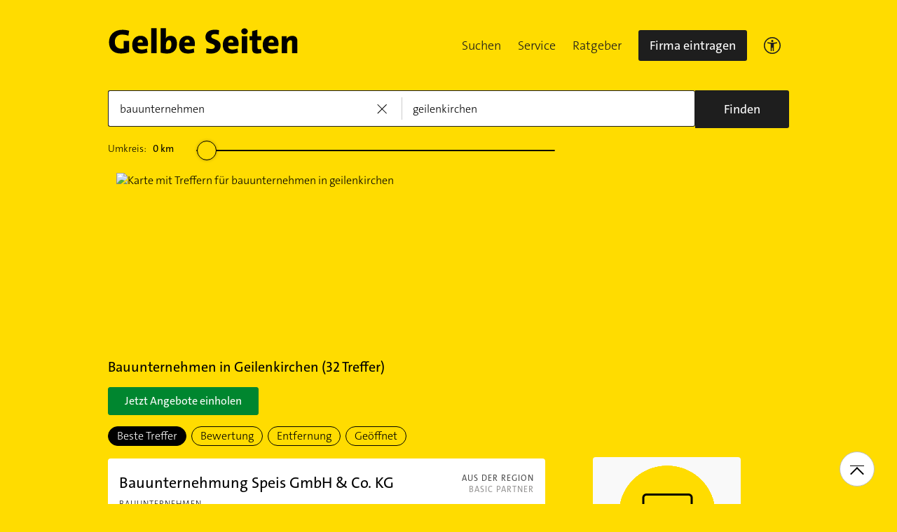

--- FILE ---
content_type: text/html;charset=UTF-8
request_url: https://www.gelbeseiten.de/branchen/bauunternehmen/geilenkirchen
body_size: 31811
content:
<!DOCTYPE html>
<html class="no-js gs_anwendung  gs_desktop" prefix="og: http://ogp.me/ns#"
	  lang="de" xmlns="http://www.w3.org/1999/xhtml">




	<head>
		
	<base href="/"/>
	<link as="style" rel="preload" href="/webgs/css/global_above.css?1762982551630"
		  nonce="P3ZIb5UuYpMxXcM91zTAoDyPvIz52mb6FNOA9wzXi5Fz0ipy4Zv7fF620yt0lSFaK0AFB9hTAZHvcI2BcbUwKT8NwIjvfSmBszGxLJdRyrDRvG85AWL9He1EWfNe7CPE"/>
	<link rel="stylesheet" href="/webgs/css/global_above.css?1762982551630"
		  nonce="P3ZIb5UuYpMxXcM91zTAoDyPvIz52mb6FNOA9wzXi5Fz0ipy4Zv7fF620yt0lSFaK0AFB9hTAZHvcI2BcbUwKT8NwIjvfSmBszGxLJdRyrDRvG85AWL9He1EWfNe7CPE"/>
	<link as="script" href="https://wwa.wipe.de/wwa.js" rel="preload" nonce="P3ZIb5UuYpMxXcM91zTAoDyPvIz52mb6FNOA9wzXi5Fz0ipy4Zv7fF620yt0lSFaK0AFB9hTAZHvcI2BcbUwKT8NwIjvfSmBszGxLJdRyrDRvG85AWL9He1EWfNe7CPE"/>
	<link rel="preconnect" href="https://a.delivery.consentmanager.net/delivery/cmp.php?cdid=6dd4bbb52b0d"/>
	<link as="script" href="https://cdn.consentmanager.net/delivery/js/cmp_de.min.js" rel="preload"
		  nonce="P3ZIb5UuYpMxXcM91zTAoDyPvIz52mb6FNOA9wzXi5Fz0ipy4Zv7fF620yt0lSFaK0AFB9hTAZHvcI2BcbUwKT8NwIjvfSmBszGxLJdRyrDRvG85AWL9He1EWfNe7CPE"/>
	<script type="text/javascript" nonce="P3ZIb5UuYpMxXcM91zTAoDyPvIz52mb6FNOA9wzXi5Fz0ipy4Zv7fF620yt0lSFaK0AFB9hTAZHvcI2BcbUwKT8NwIjvfSmBszGxLJdRyrDRvG85AWL9He1EWfNe7CPE" src="https://wwa.wipe.de/wwa.js"/>

	<script src="/webgs/js/ads.js" type="text/javascript"></script>
	
	<script class="cmplazyload" nonce="P3ZIb5UuYpMxXcM91zTAoDyPvIz52mb6FNOA9wzXi5Fz0ipy4Zv7fF620yt0lSFaK0AFB9hTAZHvcI2BcbUwKT8NwIjvfSmBszGxLJdRyrDRvG85AWL9He1EWfNe7CPE" data-cmp-vendor="c18164" data-cmp-src="https://cdn.speedcurve.com/js/lux.js?id=4193028477" async defer crossorigin="anonymous"></script>

		<link rel="preload" as="style" href="/webgs/css/trefferliste_above.css?1762982551630"/>
		<link rel="stylesheet" href="/webgs/css/trefferliste_above.css?1762982551630"/>
		<link rel="stylesheet" href="/webgs/css/schaufenster_global.css?1762982551630"/>
		<title>ᐅ Top 10 Bauunternehmen  Geilenkirchen | ✉ Adresse | ☎ Telefonnummer | 📝 Kontakt | ✅ Bewertungen ➤ Jetzt auf GelbeSeiten.de ansehen.</title>
		<meta property="og:title" content="ᐅ Top 10 Bauunternehmen  Geilenkirchen | ✉ Adresse | ☎ Telefonnummer | 📝 Kontakt | ✅ Bewertungen ➤ Jetzt auf GelbeSeiten.de ansehen."/>
		<meta name="description" content="Bauunternehmen Geilenkirchen ✉ Adresse ☎ Telefonnummer ⌚ &amp;Ouml;ffnungszeiten. ☆☆☆ &amp;Uuml;ber 9 Bewertungen helfen Ihnen Bauunternehmen in Ihrer Nähe zu finden. Mit Routenplaner!"/>
		<meta property="og:description" content="Bauunternehmen Geilenkirchen ✉ Adresse ☎ Telefonnummer ⌚ &amp;Ouml;ffnungszeiten. ☆☆☆ &amp;Uuml;ber 9 Bewertungen helfen Ihnen Bauunternehmen in Ihrer Nähe zu finden. Mit Routenplaner!"/>
		<meta name="keywords" content="Bauunternehmen, Geilenkirchen, Gelbe Seiten Geilenkirchen Bauunternehmen, Branchenbuch Geilenkirchen Bauunternehmen, Adresse Bauunternehmen, Geilenkirchen, Telefonnummer Bauunternehmen, Geilenkirchen, Unternehmen Bauunternehmen, Geilenkirchen"/>
		<meta property="og:url" content="https://www.gelbeseiten.de/branchen/bauunternehmen/geilenkirchen"/>
		<meta property="og:image" content="https://www.gelbeseiten.de/webgs/images/gelbeseiten_150x150.png"/>
		<meta name="twitter:image" content="https://www.gelbeseiten.de/webgs/images/gelbeseiten_150x150.png"/>
		<meta name="robots" content="index,follow,noarchive,noodp"/>

		<script nonce="P3ZIb5UuYpMxXcM91zTAoDyPvIz52mb6FNOA9wzXi5Fz0ipy4Zv7fF620yt0lSFaK0AFB9hTAZHvcI2BcbUwKT8NwIjvfSmBszGxLJdRyrDRvG85AWL9He1EWfNe7CPE">document.documentElement.className = document.documentElement.className.replace('no-js', 'js');</script>

		<link rel="canonical" href="https://www.gelbeseiten.de/branchen/bauunternehmen/geilenkirchen"/>

		<meta name="revisit-after" content="1 day"/>
		
	<script nonce="P3ZIb5UuYpMxXcM91zTAoDyPvIz52mb6FNOA9wzXi5Fz0ipy4Zv7fF620yt0lSFaK0AFB9hTAZHvcI2BcbUwKT8NwIjvfSmBszGxLJdRyrDRvG85AWL9He1EWfNe7CPE">var nk9I285cDhC0wwXf = true;</script>

	<script nonce="P3ZIb5UuYpMxXcM91zTAoDyPvIz52mb6FNOA9wzXi5Fz0ipy4Zv7fF620yt0lSFaK0AFB9hTAZHvcI2BcbUwKT8NwIjvfSmBszGxLJdRyrDRvG85AWL9He1EWfNe7CPE">
		/*<![CDATA[*/
		var adition = adition || {};
		adition.srq = adition.srq || [];
		// globale Variable, wird benutzt in m08_teilneher_treffer_unterbrechner.jsp und i_liw_adframe3.jsp

		adition.srq.push(function (api) {
			api.configureRenderSlot('rs_top').setContentunitId(4203412);
			api.configureRenderSlot('rs_tlu1').setContentunitId(4203413);
			api.configureRenderSlot('rs_tlu2').setContentunitId(4203414);

			api.configureRenderSlot('rs_sky1').setContentunitId(4201813);
			api.configureRenderSlot('rs_sky2').setContentunitId(4201814);
			api.configureRenderSlot('rs_sky3').setContentunitId(4201815);
			api.configureRenderSlot('rs_sky4').setContentunitId(4201816);
			api.configureRenderSlot('rs_sky5').setContentunitId(4201874);
		});
		/*]]*/
	</script>

	<script nonce="P3ZIb5UuYpMxXcM91zTAoDyPvIz52mb6FNOA9wzXi5Fz0ipy4Zv7fF620yt0lSFaK0AFB9hTAZHvcI2BcbUwKT8NwIjvfSmBszGxLJdRyrDRvG85AWL9He1EWfNe7CPE">var nk9I285cDhC0wwXf = false;</script>


		<script nonce="P3ZIb5UuYpMxXcM91zTAoDyPvIz52mb6FNOA9wzXi5Fz0ipy4Zv7fF620yt0lSFaK0AFB9hTAZHvcI2BcbUwKT8NwIjvfSmBszGxLJdRyrDRvG85AWL9He1EWfNe7CPE">
			/*<![CDATA[*/
			if (window.location.host.search('gelbeseiten.de') === -1) {
				var new_location = "https:\/\/www.gelbeseiten.de\/branchen\/bauunternehmen\/geilenkirchen";
				window.location.href = new_location;
			}
			/*]]>*/
		</script>
		
	<meta charset="UTF-8"/>
	<meta name="viewport" content="width=device-width, initial-scale=1.0"/>
	

	
		<link rel="icon" href="/webgs/images/fav/favicon@32w.png" sizes="32x32">
		<link rel="icon" href="/webgs/images/fav/favicon@57x.png" sizes="57x57">
		<link rel="icon" href="/webgs/images/fav/favicon@76x.png" sizes="76x76">
		<link rel="icon" href="/webgs/images/fav/favicon@96x.png" sizes="96x96">
		<link rel="icon" href="/webgs/images/fav/favicon@128x.png" sizes="128x128">
		<link rel="icon" href="/webgs/images/fav/favicon@192x.png" sizes="192x192">
		<link rel="icon" href="/webgs/images/fav/favicon@228x.png" sizes="228x228">
		<link rel="shortcut icon" sizes="196x196" href="/webgs/images/fav/favicon@196w.png">
		<link rel="apple-touch-icon" href="/webgs/images/fav/favicon@180w.png" sizes="180x180">
		<meta name="msapplication-TileColor" content="#FFFFFF">
		<meta name="msapplication-TileImage" content="/webgs/images/fav/favicon@144w.png">
	


	<meta name="format-detection" content="telephone=no"/>
	<link rel="preload" href="/webgs/fonts/TheSansB4-3_Light.woff2" as="font" type="font/woff2" crossorigin/>
	<link rel="preload" href="/webgs/fonts/TheSansB4-5_Plain.woff2" as="font" type="font/woff2" crossorigin/>
	<link rel="preload" href="/webgs/fonts/TheSansB4-7_Bold.woff2" as="font" type="font/woff2" crossorigin/>
	<meta property="og:site_name" content="Gelbe Seiten"/>
	<!-- start preload of ima web sensor -->
	<link rel="prefetch" nonce="P3ZIb5UuYpMxXcM91zTAoDyPvIz52mb6FNOA9wzXi5Fz0ipy4Zv7fF620yt0lSFaK0AFB9hTAZHvcI2BcbUwKT8NwIjvfSmBszGxLJdRyrDRvG85AWL9He1EWfNe7CPE" as="script" href="https://data-a0f0ae1310.gelbeseiten.de/sensor.modern.ncl.min.js" data-name="ima">
	<!-- end preload of ima web sensor -->
	
	<!-- start bootstrap of ima web sensor -->
	<script nonce="P3ZIb5UuYpMxXcM91zTAoDyPvIz52mb6FNOA9wzXi5Fz0ipy4Zv7fF620yt0lSFaK0AFB9hTAZHvcI2BcbUwKT8NwIjvfSmBszGxLJdRyrDRvG85AWL9He1EWfNe7CPE" type="text/plain" class="cmplazyload" data-cmp-vendor="730">
		(function() {
			/*<![CDATA[*/
			const nonce = /*P3ZIb5UuYpMxXcM91zTAoDyPvIz52mb6FNOA9wzXi5Fz0ipy4Zv7fF620yt0lSFaK0AFB9hTAZHvcI2BcbUwKT8NwIjvfSmBszGxLJdRyrDRvG85AWL9He1EWfNe7CPE*/ '';
			/*]]>*/
			!function (e, n, c, r, t, l, o, a, d) {
				r = e.IMAGlobalObject = r, e[r] = e[r] || function () {
					(e[r].q = e[r].q || []).push(arguments);
				}, l = n.querySelector('[data-name=' + r + ']'), t = t && !l ? t + '/sensor.modern.ncl.min.js' : l.href, e[r].src = t, o = n.createElement('script'), e.crypto && e.crypto.subtle, a = 'noModule' in o && !/Edge/.test(e.navigator.userAgent), o.nonce = nonce, o.src = a ? a ? t : t.replace('.ncl', '.lcl') : t.replace('.modern.n', '.legacy.l'), n.head.appendChild(o);
			}(window, document, 0, 'ima');
		})();


	</script>
	<!-- end bootstrap of ima web sensor -->

	<script nonce="P3ZIb5UuYpMxXcM91zTAoDyPvIz52mb6FNOA9wzXi5Fz0ipy4Zv7fF620yt0lSFaK0AFB9hTAZHvcI2BcbUwKT8NwIjvfSmBszGxLJdRyrDRvG85AWL9He1EWfNe7CPE" src="https://data-a0f0ae1310.gelbeseiten.de/iomm/latest/bootstrap/stub.js"></script>

	
	<link id="global_below_css" rel="preload" nonce="P3ZIb5UuYpMxXcM91zTAoDyPvIz52mb6FNOA9wzXi5Fz0ipy4Zv7fF620yt0lSFaK0AFB9hTAZHvcI2BcbUwKT8NwIjvfSmBszGxLJdRyrDRvG85AWL9He1EWfNe7CPE" href="/webgs/css/global_below.css?1762982551630" as="style"/>
	<script nonce="P3ZIb5UuYpMxXcM91zTAoDyPvIz52mb6FNOA9wzXi5Fz0ipy4Zv7fF620yt0lSFaK0AFB9hTAZHvcI2BcbUwKT8NwIjvfSmBszGxLJdRyrDRvG85AWL9He1EWfNe7CPE">
		onload = 'this.onload=null;this.rel=\'stylesheet\'' >
			document.getElementById('global_below_css').addEventListener('load', function () {
				this.rel = 'stylesheet';
			});
	</script>
	<noscript>
		<link nonce="P3ZIb5UuYpMxXcM91zTAoDyPvIz52mb6FNOA9wzXi5Fz0ipy4Zv7fF620yt0lSFaK0AFB9hTAZHvcI2BcbUwKT8NwIjvfSmBszGxLJdRyrDRvG85AWL9He1EWfNe7CPE" rel="stylesheet" href="/webgs/css/global_below.css?1762982551630">
	</noscript>
	<meta name="theme-color" content="#ffdc00"/>
	<link rel="manifest" href="/webgs/libraries/manifest.json">
	<link rel="preconnect" href="https://ad13.adfarm1.adition.com"/>
	<style nonce="P3ZIb5UuYpMxXcM91zTAoDyPvIz52mb6FNOA9wzXi5Fz0ipy4Zv7fF620yt0lSFaK0AFB9hTAZHvcI2BcbUwKT8NwIjvfSmBszGxLJdRyrDRvG85AWL9He1EWfNe7CPE">.mod-MarketplaceMobile__container { white-space: normal!important; }</style>

		
		<link id="trefferliste_below_css" rel="preload" nonce="P3ZIb5UuYpMxXcM91zTAoDyPvIz52mb6FNOA9wzXi5Fz0ipy4Zv7fF620yt0lSFaK0AFB9hTAZHvcI2BcbUwKT8NwIjvfSmBszGxLJdRyrDRvG85AWL9He1EWfNe7CPE" href="/webgs/css/trefferliste_below.css?1762982551630" as="style"/>
		<script nonce="P3ZIb5UuYpMxXcM91zTAoDyPvIz52mb6FNOA9wzXi5Fz0ipy4Zv7fF620yt0lSFaK0AFB9hTAZHvcI2BcbUwKT8NwIjvfSmBszGxLJdRyrDRvG85AWL9He1EWfNe7CPE">
			onload = 'this.onload=null;this.rel=\'stylesheet\'' >
				document.getElementById('trefferliste_below_css').addEventListener('load', function () {
					this.rel = 'stylesheet';
				});
		</script>
		<noscript>
			<link rel="stylesheet"
				  href="/webgs/css/trefferliste_below.css?1762982551630"
				  nonce="P3ZIb5UuYpMxXcM91zTAoDyPvIz52mb6FNOA9wzXi5Fz0ipy4Zv7fF620yt0lSFaK0AFB9hTAZHvcI2BcbUwKT8NwIjvfSmBszGxLJdRyrDRvG85AWL9He1EWfNe7CPE">
		</noscript>
		<!-- Release-Informationen:
	version=17.85.0.49
	builddatum=12.11.2025 22:22:31 Uhr
	commit=f5e094
	host=gs-webapp-5n.it2media.de
	  -->
		<link nonce="P3ZIb5UuYpMxXcM91zTAoDyPvIz52mb6FNOA9wzXi5Fz0ipy4Zv7fF620yt0lSFaK0AFB9hTAZHvcI2BcbUwKT8NwIjvfSmBszGxLJdRyrDRvG85AWL9He1EWfNe7CPE" rel="preconnect" href="https://imagesrv.adition.com"/>
		<script defer src="https://terminwunsch.de/widget/widget_loader.js"
				nonce="P3ZIb5UuYpMxXcM91zTAoDyPvIz52mb6FNOA9wzXi5Fz0ipy4Zv7fF620yt0lSFaK0AFB9hTAZHvcI2BcbUwKT8NwIjvfSmBszGxLJdRyrDRvG85AWL9He1EWfNe7CPE"></script>
	</head>


<body id="trefferliste" class="header-menu-search gs_loading"
	  style="background: #ffdc00;" data-umgebung="prod"
>

	<script nonce="P3ZIb5UuYpMxXcM91zTAoDyPvIz52mb6FNOA9wzXi5Fz0ipy4Zv7fF620yt0lSFaK0AFB9hTAZHvcI2BcbUwKT8NwIjvfSmBszGxLJdRyrDRvG85AWL9He1EWfNe7CPE">
		(function () {
			/*<![CDATA[*/
			const nonce = /*P3ZIb5UuYpMxXcM91zTAoDyPvIz52mb6FNOA9wzXi5Fz0ipy4Zv7fF620yt0lSFaK0AFB9hTAZHvcI2BcbUwKT8NwIjvfSmBszGxLJdRyrDRvG85AWL9He1EWfNe7CPE*/ '';
			/*]]>*/
			window.gdprAppliesGlobally = true;
			if (!('cmp_id' in window) || window.cmp_id < 1) {
				window.cmp_id = 0;
			}
			if (!('cmp_cdid' in window)) {
				window.cmp_cdid = '6dd4bbb52b0d';
			}
			if (!('cmp_params' in window)) {
				window.cmp_params = '';
			}
			if (!('cmp_host' in window)) {
				window.cmp_host = 'a.delivery.consentmanager.net';
			}
			if (!('cmp_cdn' in window)) {
				window.cmp_cdn = 'cdn.consentmanager.net';
			}
			if (!('cmp_proto' in window)) {
				window.cmp_proto = 'https:';
			}
			if (!('cmp_codesrc' in window)) {
				window.cmp_codesrc = '1';
			}
			window.cmp_getsupportedLangs = function () {
				var b = ['DE', 'EN', 'FR', 'IT', 'NO', 'DA', 'FI', 'ES', 'PT', 'RO', 'BG', 'ET', 'EL', 'GA', 'HR', 'LV', 'LT', 'MT', 'NL', 'PL', 'SV', 'SK', 'SL', 'CS', 'HU', 'RU', 'SR', 'ZH', 'TR', 'UK', 'AR', 'BS'];
				if ('cmp_customlanguages' in window) {
					for (var a = 0; a < window.cmp_customlanguages.length; a++) {
						b.push(window.cmp_customlanguages[a].l.toUpperCase());
					}
				}
				return b;
			};
			window.cmp_getRTLLangs = function () {
				var a = ['AR'];
				if ('cmp_customlanguages' in window) {
					for (var b = 0; b < window.cmp_customlanguages.length; b++) {
						if ('r' in window.cmp_customlanguages[b] && window.cmp_customlanguages[b].r) {
							a.push(window.cmp_customlanguages[b].l);
						}
					}
				}
				return a;
			};
			window.cmp_getlang = function (j) {
				if (typeof (j) != 'boolean') {
					j = true;
				}
				if (j && typeof (cmp_getlang.usedlang) == 'string' && cmp_getlang.usedlang !== '') {
					return cmp_getlang.usedlang;
				}
				var g = window.cmp_getsupportedLangs();
				var c = [];
				var f = location.hash;
				var e = location.search;
				var a = 'languages' in navigator ? navigator.languages : [];
				if (f.indexOf('cmplang=') != -1) {
					c.push(f.substr(f.indexOf('cmplang=') + 8, 2).toUpperCase());
				} else {
					if (e.indexOf('cmplang=') != -1) {
						c.push(e.substr(e.indexOf('cmplang=') + 8, 2).toUpperCase());
					} else {
						if ('cmp_setlang' in window && window.cmp_setlang != '') {
							c.push(window.cmp_setlang.toUpperCase());
						} else {
							if (a.length > 0) {
								for (var d = 0; d < a.length; d++) {
									c.push(a[d]);
								}
							}
						}
					}
				}
				if ('language' in navigator) {
					c.push(navigator.language);
				}
				if ('userLanguage' in navigator) {
					c.push(navigator.userLanguage);
				}
				var h = '';
				for (var d = 0; d < c.length; d++) {
					var b = c[d].toUpperCase();
					if (g.indexOf(b) != -1) {
						h = b;
						break;
					}
					if (b.indexOf('-') != -1) {
						b = b.substr(0, 2);
					}
					if (g.indexOf(b) != -1) {
						h = b;
						break;
					}
				}
				if (h == '' && typeof (cmp_getlang.defaultlang) == 'string' && cmp_getlang.defaultlang !== '') {
					return cmp_getlang.defaultlang;
				} else {
					if (h == '') {
						h = 'EN';
					}
				}
				h = h.toUpperCase();
				return h;
			};
			(function () {
				var u = document;
				var v = u.getElementsByTagName;
				var h = window;
				var o = '';
				var b = '_en';
				if ('cmp_getlang' in h) {
					o = h.cmp_getlang().toLowerCase();
					if ('cmp_customlanguages' in h) {
						for (var q = 0; q < h.cmp_customlanguages.length; q++) {
							if (h.cmp_customlanguages[q].l.toUpperCase() == o.toUpperCase()) {
								o = 'en';
								break;
							}
						}
					}
					b = '_' + o;
				}

				function x(i, e) {
					var w = '';
					i += '=';
					var s = i.length;
					var d = location;
					if (d.hash.indexOf(i) != -1) {
						w = d.hash.substr(d.hash.indexOf(i) + s, 9999);
					} else {
						if (d.search.indexOf(i) != -1) {
							w = d.search.substr(d.search.indexOf(i) + s, 9999);
						} else {
							return e;
						}
					}
					if (w.indexOf('&') != -1) {
						w = w.substr(0, w.indexOf('&'));
					}
					return w;
				}

				var k = ('cmp_proto' in h) ? h.cmp_proto : 'https:';
				if (k != 'http:' && k != 'https:') {
					k = 'https:';
				}
				var g = ('cmp_ref' in h) ? h.cmp_ref : location.href;
				var j = u.createElement('script');
				j.setAttribute('data-cmp-ab', '1');
				var c = x('cmpdesign', 'cmp_design' in h ? h.cmp_design : '');
				var f = x('cmpregulationkey', 'cmp_regulationkey' in h ? h.cmp_regulationkey : '');
				var r = x('cmpgppkey', 'cmp_gppkey' in h ? h.cmp_gppkey : '');
				var n = x('cmpatt', 'cmp_att' in h ? h.cmp_att : '');
				j.src = k + '//' + h.cmp_host + '/delivery/cmp.php?' + ('cmp_id' in h && h.cmp_id > 0 ? 'id=' + h.cmp_id : '') + ('cmp_cdid' in h ? '&cdid=' + h.cmp_cdid : '') + '&h=' + encodeURIComponent(g) + (c != '' ? '&cmpdesign=' + encodeURIComponent(c) : '') + (f != '' ? '&cmpregulationkey=' + encodeURIComponent(f) : '') + (r != '' ? '&cmpgppkey=' + encodeURIComponent(r) : '') + (n != '' ? '&cmpatt=' + encodeURIComponent(n) : '') + ('cmp_params' in h ? '&' + h.cmp_params : '') + (u.cookie.length > 0 ? '&__cmpfcc=1' : '') + '&l=' + o.toLowerCase() + '&o=' + (new Date()).getTime();
				j.type = 'text/javascript';
				j.async = true;
				if (u.currentScript && u.currentScript.parentElement) {
					u.currentScript.parentElement.appendChild(j);
				} else {
					if (u.body) {
						u.body.appendChild(j);
					} else {
						var t = v('body');
						if (t.length == 0) {
							t = v('div');
						}
						if (t.length == 0) {
							t = v('span');
						}
						if (t.length == 0) {
							t = v('ins');
						}
						if (t.length == 0) {
							t = v('script');
						}
						if (t.length == 0) {
							t = v('head');
						}
						if (t.length > 0) {
							t[0].appendChild(j);
						}
					}
				}
				var m = 'js';
				var p = x('cmpdebugunminimized', 'cmpdebugunminimized' in h ? h.cmpdebugunminimized : 0) > 0 ? '' : '.min';
				var a = x('cmpdebugcoverage', 'cmp_debugcoverage' in h ? h.cmp_debugcoverage : '');
				if (a == '1') {
					m = 'instrumented';
					p = '';
				}
				var j = u.createElement('script');
				j.src = k + '//' + h.cmp_cdn + '/delivery/' + m + '/cmp' + b + p + '.js';
				j.type = 'text/javascript';
				j.setAttribute('data-cmp-ab', '1');
				j.async = true;
				if (u.currentScript && u.currentScript.parentElement) {
					u.currentScript.parentElement.appendChild(j);
				} else {
					if (u.body) {
						u.body.appendChild(j);
					} else {
						var t = v('body');
						if (t.length == 0) {
							t = v('div');
						}
						if (t.length == 0) {
							t = v('span');
						}
						if (t.length == 0) {
							t = v('ins');
						}
						if (t.length == 0) {
							t = v('script');
						}
						if (t.length == 0) {
							t = v('head');
						}
						if (t.length > 0) {
							t[0].appendChild(j);
						}
					}
				}
			})();
			window.cmp_addFrame = function (b) {
				if (!window.frames[b]) {
					if (document.body) {
						var a = document.createElement('iframe');
						a.style.cssText = 'display:none';
						if ('cmp_cdn' in window && 'cmp_ultrablocking' in window && window.cmp_ultrablocking > 0) {
							a.src = '//' + window.cmp_cdn + '/delivery/empty.html';
						}
						a.name = b;
						document.body.appendChild(a);
					} else {
						window.setTimeout(window.cmp_addFrame, 10, b);
					}
				}
			};
			window.cmp_rc = function (h) {
				var b = document.cookie;
				var f = '';
				var d = 0;
				while (b != '' && d < 100) {
					d++;
					while (b.substr(0, 1) == ' ') {
						b = b.substr(1, b.length);
					}
					var g = b.substring(0, b.indexOf('='));
					if (b.indexOf(';') != -1) {
						var c = b.substring(b.indexOf('=') + 1, b.indexOf(';'));
					} else {
						var c = b.substr(b.indexOf('=') + 1, b.length);
					}
					if (h == g) {
						f = c;
					}
					var e = b.indexOf(';') + 1;
					if (e == 0) {
						e = b.length;
					}
					b = b.substring(e, b.length);
				}
				return (f);
			};
			window.cmp_stub = function () {
				var a = arguments;
				__cmp.a = __cmp.a || [];
				if (!a.length) {
					return __cmp.a;
				} else {
					if (a[0] === 'ping') {
						if (a[1] === 2) {
							a[2]({ gdprApplies: gdprAppliesGlobally, cmpLoaded: false, cmpStatus: 'stub', displayStatus: 'hidden', apiVersion: '2.0', cmpId: 31 }, true);
						} else {
							a[2](false, true);
						}
					} else {
						if (a[0] === 'getUSPData') {
							a[2]({ version: 1, uspString: window.cmp_rc('') }, true);
						} else {
							if (a[0] === 'getTCData') {
								__cmp.a.push([].slice.apply(a));
							} else {
								if (a[0] === 'addEventListener' || a[0] === 'removeEventListener') {
									__cmp.a.push([].slice.apply(a));
								} else {
									if (a.length == 4 && a[3] === false) {
										a[2]({}, false);
									} else {
										__cmp.a.push([].slice.apply(a));
									}
								}
							}
						}
					}
				}
			};
			window.cmp_gpp_ping = function () {
				return { gppVersion: '1.0', cmpStatus: 'stub', cmpDisplayStatus: 'hidden', supportedAPIs: ['tcfca', 'usnat', 'usca', 'usva', 'usco', 'usut', 'usct'], cmpId: 31 };
			};
			window.cmp_gppstub = function () {
				var a = arguments;
				__gpp.q = __gpp.q || [];
				if (!a.length) {
					return __gpp.q;
				}
				var g = a[0];
				var f = a.length > 1 ? a[1] : null;
				var e = a.length > 2 ? a[2] : null;
				if (g === 'ping') {
					return window.cmp_gpp_ping();
				} else {
					if (g === 'addEventListener') {
						__gpp.e = __gpp.e || [];
						if (!('lastId' in __gpp)) {
							__gpp.lastId = 0;
						}
						__gpp.lastId++;
						var c = __gpp.lastId;
						__gpp.e.push({ id: c, callback: f });
						return { eventName: 'listenerRegistered', listenerId: c, data: true, pingData: window.cmp_gpp_ping() };
					} else {
						if (g === 'removeEventListener') {
							var h = false;
							__gpp.e = __gpp.e || [];
							for (var d = 0; d < __gpp.e.length; d++) {
								if (__gpp.e[d].id == e) {
									__gpp.e[d].splice(d, 1);
									h = true;
									break;
								}
							}
							return { eventName: 'listenerRemoved', listenerId: e, data: h, pingData: window.cmp_gpp_ping() };
						} else {
							if (g === 'getGPPData') {
								return { sectionId: 3, gppVersion: 1, sectionList: [], applicableSections: [0], gppString: '', pingData: window.cmp_gpp_ping() };
							} else {
								if (g === 'hasSection' || g === 'getSection' || g === 'getField') {
									return null;
								} else {
									__gpp.q.push([].slice.apply(a));
								}
							}
						}
					}
				}
			};
			window.cmp_msghandler = function (d) {
				var a = typeof d.data === 'string';
				try {
					var c = a ? JSON.parse(d.data) : d.data;
				} catch ( f ) {
					var c = null;
				}
				if (typeof (c) === 'object' && c !== null && '__cmpCall' in c) {
					var b = c.__cmpCall;
					window.__cmp(b.command, b.parameter, function (h, g) {
						var e = { __cmpReturn: { returnValue: h, success: g, callId: b.callId } };
						d.source.postMessage(a ? JSON.stringify(e) : e, '*');
					});
				}
				if (typeof (c) === 'object' && c !== null && '__uspapiCall' in c) {
					var b = c.__uspapiCall;
					window.__uspapi(b.command, b.version, function (h, g) {
						var e = { __uspapiReturn: { returnValue: h, success: g, callId: b.callId } };
						d.source.postMessage(a ? JSON.stringify(e) : e, '*');
					});
				}
				if (typeof (c) === 'object' && c !== null && '__tcfapiCall' in c) {
					var b = c.__tcfapiCall;
					window.__tcfapi(b.command, b.version, function (h, g) {
						var e = { __tcfapiReturn: { returnValue: h, success: g, callId: b.callId } };
						d.source.postMessage(a ? JSON.stringify(e) : e, '*');
					}, b.parameter);
				}
				if (typeof (c) === 'object' && c !== null && '__gppCall' in c) {
					var b = c.__gppCall;
					window.__gpp(b.command, function (h, g) {
						var e = { __gppReturn: { returnValue: h, success: g, callId: b.callId } };
						d.source.postMessage(a ? JSON.stringify(e) : e, '*');
					}, 'parameter' in b ? b.parameter : null, 'version' in b ? b.version : 1);
				}
			};
			window.cmp_setStub = function (a) {
				if (!(a in window) || (typeof (window[a]) !== 'function' && typeof (window[a]) !== 'object' && (typeof (window[a]) === 'undefined' || window[a] !== null))) {
					window[a] = window.cmp_stub;
					window[a].msgHandler = window.cmp_msghandler;
					window.addEventListener('message', window.cmp_msghandler, false);
				}
			};
			window.cmp_setGppStub = function (a) {
				if (!(a in window) || (typeof (window[a]) !== 'function' && typeof (window[a]) !== 'object' && (typeof (window[a]) === 'undefined' || window[a] !== null))) {
					window[a] = window.cmp_gppstub;
					window[a].msgHandler = window.cmp_msghandler;
					window.addEventListener('message', window.cmp_msghandler, false);
				}
			};
			window.cmp_addFrame('__cmpLocator');
			if (!('cmp_disableusp' in window) || !window.cmp_disableusp) {
				window.cmp_addFrame('__uspapiLocator');
			}
			if (!('cmp_disabletcf' in window) || !window.cmp_disabletcf) {
				window.cmp_addFrame('__tcfapiLocator');
			}
			if (!('cmp_disablegpp' in window) || !window.cmp_disablegpp) {
				window.cmp_addFrame('__gppLocator');
			}
			window.cmp_setStub('__cmp');
			if (!('cmp_disabletcf' in window) || !window.cmp_disabletcf) {
				window.cmp_setStub('__tcfapi');
			}
			if (!('cmp_disableusp' in window) || !window.cmp_disableusp) {
				window.cmp_setStub('__uspapi');
			}
			if (!('cmp_disablegpp' in window) || !window.cmp_disablegpp) {
				window.cmp_setGppStub('__gpp');
			}
		})();
	</script>


<input type="hidden" id="digitalpaketApiUrl" value="https://www.gelbeseiten.de/digitalpaketws/listing/"/>


	<!-- (GS-13383) -->
	<div id="ad-top" class="a" style="height:1px;width:1px;position:absolute;top:-100px"></div>


<input type="checkbox" name="mod-Header__menu-container__showMobileMenu" id="mod-Header__menu-container"/>
<div class="mod mod-Suchanimation">
	<div id="suchanimation" class="mod-Suchanimation__balken">

	</div>

</div>
<div id="transform_wrapper">
	<div class="mod mod-UntenNachObenButton"
		 data-wipe="{&quot;listener&quot;: &quot;click&quot;, &quot;name&quot;: &quot;click: nach oben button&quot;}"
	>
		<div class="mod-UntenNachObenButton__icon-line"></div>
		<div class="mod-UntenNachObenButton__icon-array"></div>
	</div>
	<div class="header-sticky">
		<div class="mod mod-Header gc-header" data-module="gc-header">
	<div class="gc-header__bar">
		<div class="gc-header__line">
			<a href="https://www.gelbeseiten.de" target="_top"
			   class="gc-header__logo" data-wipe="{&quot;listener&quot;: &quot;click&quot;, &quot;name&quot;: &quot;Trefferliste TopNavigation: Klick auf GS-Logo&quot;, &quot;synchron&quot;: true}">
				<img class="gs_svg_image no-auto" src="/webgs/images/gelbe-seiten-logo.svg" width="0" height="0" alt="Gelbe Seiten Unternehmen finden"/>
			</a>
			<div style="display: flex; gap: 10px;">
				<div class="gc-header__a11ymobile" tabindex="-1" aria-label="barrierefrei">
					<a href="/gsservice/barrierefrei" class="gc-header__link"

					   data-wipe="{&quot;listener&quot;: &quot;click&quot;, &quot;name&quot;: &quot;Klick auf das Barrierefreiheitsicon (Einstieg)&quot;}">

						<svg width="24" height="24" viewBox="0 0 24 24" fill="none" xmlns="http://www.w3.org/2000/svg">
							<rect x="0.75" y="0.75" width="22.5" height="22.5" rx="11.25" stroke="#1E1E1E" stroke-width="1.5"/>
							<path
								d="M12 7.2C11.5722 7.2 11.206 7.04333 10.9014 6.73C10.5968 6.41667 10.4444 6.04 10.4444 5.6C10.4444 5.16 10.5968 4.78333 10.9014 4.47C11.206 4.15667 11.5722 4 12 4C12.4278 4 12.794 4.15667 13.0986 4.47C13.4032 4.78333 13.5556 5.16 13.5556 5.6C13.5556 6.04 13.4032 6.41667 13.0986 6.73C12.794 7.04333 12.4278 7.2 12 7.2ZM9.66667 20V9.6C8.88889 9.53333 8.09815 9.43333 7.29444 9.3C6.49074 9.16667 5.72593 9 5 8.8L5.38889 7.2C6.4 7.48 7.47593 7.68333 8.61667 7.81C9.75741 7.93667 10.8852 8 12 8C13.1148 8 14.2426 7.93667 15.3833 7.81C16.5241 7.68333 17.6 7.48 18.6111 7.2L19 8.8C18.2741 9 17.5093 9.16667 16.7056 9.3C15.9019 9.43333 15.1111 9.53333 14.3333 9.6V20H12.7778V15.2H11.2222V20H9.66667Z"
								fill="#1E1E1E"/>
						</svg>
					</a>
				</div>
				<button class="gc-header__toggle" id="toggle-button" aria-label="Menü öffnen">
					<svg class="gc-header__icon" width="20" height="20" viewBox="0 0 20 20">
						<line fill="none" stroke="black" stroke-width="1" stroke-linecap="round" stroke-linejoin="round" x1="1" y1="4" x2="19" y2="4"></line>
						<line fill="none" stroke="black" stroke-width="1" stroke-linecap="round" stroke-linejoin="round" x1="1" y1="10" x2="19" y2="10" transform=""></line>
						<line fill="none" stroke="black" stroke-width="1" stroke-linecap="round" stroke-linejoin="round" x1="1" y1="16" x2="19" y2="16" transform=""></line>
					</svg>
				</button>
			</div>
		</div>
		<div class="gc-header__slider">
			<nav class="gc-header__nav">
				<div class="gc-header__item gc-header__item--childs" tabindex="0">

					<button type="button" class="gc-header__link" tabindex="-1"
							data-wipe="{&quot;listener&quot;: &quot;click&quot;, &quot;name&quot;: &quot;Trefferliste TopNavigation: Klick auf Suchen&quot;, &quot;synchron&quot;: true}">Suchen</button>
					<span class="gc-header__separation-line"></span>
					
					<div class="gc-header__subfolder">
						<div class="gc-header__item" tabindex="-1">
							<a href="" id="Was&amp;WoSuche" class="gc-header__link" data-wipe="{&quot;listener&quot;: &quot;click&quot;, &quot;name&quot;: &quot;trefferlisteTopNavigation: Klick auf Was &amp; Wo Suche&quot;, &quot;synchron&quot;: true}">Was &amp; Wo Suche</a>
						</div>
						<div class="gc-header__item" tabindex="-1">
							<a href="https://www.gelbeseiten.de/branchenbuch" id="Branchenkatalog" class="gc-header__link" data-wipe="{&quot;listener&quot;: &quot;click&quot;, &quot;name&quot;: &quot;trefferlisteTopNavigation: Klick auf Branchenkatalog&quot;, &quot;synchron&quot;: true}">Branchenkatalog</a>
						</div>
					</div>
					
				</div>
				<div class="gc-header__item gc-header__item--childs" tabindex="0">

					<button type="button" class="gc-header__link" tabindex="-1"
							data-wipe="{&quot;listener&quot;: &quot;click&quot;, &quot;name&quot;: &quot;Trefferliste TopNavigation: Klick auf Service&quot;, &quot;synchron&quot;: true}">Service</button>
					<span class="gc-header__separation-line"></span>
					
					
					<div class="gc-header__subfolder gc-header__submenu" tabindex="-1">
						<ul class="sub-menu">
							<li class="sub-menu">
								<label>FÜR SIE</label>
								<ul>
									<div class="gc-header__item gc-header__item--childs">
										<a href="https://vermittlungsservice.gelbeseiten.de/" class="gc-header__link" data-wipe="{&quot;listener&quot;: &quot;click&quot;, &quot;name&quot;: &quot;trefferlisteTopNavigation: Klick auf Vermittlungsservice&quot;, &quot;synchron&quot;: true}">Vermittlungsservice</a>
										
									</div>
									<div class="gc-header__item gc-header__item--childs">
										<a href="/projektplaner/energieberatung" class="gc-header__link" data-wipe="{&quot;listener&quot;: &quot;click&quot;, &quot;name&quot;: &quot;trefferlisteTopNavigation: Klick auf Energieberatung&quot;, &quot;synchron&quot;: true}">Energieberatung</a>
										<span class="gc-header__submenu__newItem">NEU</span>
									</div>
								</ul>
							</li>
							<li class="sub-menu">
								<label>FÜR FIRMENINHABER</label>
								<ul>
									<div class="gc-header__item gc-header__item--childs">
										<a href="https://www.gelbeseiten.de/starteintrag" class="gc-header__link" data-wipe="{&quot;listener&quot;: &quot;click&quot;, &quot;name&quot;: &quot;trefferlisteTopNavigation: Klick auf Neuer Firmeneintrag&quot;, &quot;synchron&quot;: true}">Neuer Firmeneintrag</a>
										
									</div>
									<div class="gc-header__item gc-header__item--childs">
										<a href="https://www.gelbeseiten.de/starteintrag/findentry?step=1" class="gc-header__link" data-wipe="{&quot;listener&quot;: &quot;click&quot;, &quot;name&quot;: &quot;trefferlisteTopNavigation: Klick auf Firmeneintrag ändern&quot;, &quot;synchron&quot;: true}">Firmeneintrag ändern</a>
										
									</div>
									<div class="gc-header__item gc-header__item--childs">
										<a href="https://www.gelbeseiten.de/gsservice/werbung" class="gc-header__link" data-wipe="{&quot;listener&quot;: &quot;click&quot;, &quot;name&quot;: &quot;trefferlisteTopNavigation: Klick auf Premium Eintrag sichern&quot;, &quot;synchron&quot;: true}">Premium Eintrag sichern</a>
										
									</div>
									<div class="gc-header__item gc-header__item--childs">
										<a href="https://www.gelbeseiten.de/gsservice/verlage" class="gc-header__link" data-wipe="{&quot;listener&quot;: &quot;click&quot;, &quot;name&quot;: &quot;trefferlisteTopNavigation: Klick auf Ansprechpartner finden&quot;, &quot;synchron&quot;: true}">Ansprechpartner finden</a>
										
									</div>
									<div class="gc-header__item gc-header__item--childs">
										<a href="https://www.gelbeseiten.de/gsservice/echtzeit" class="gc-header__link" data-wipe="{&quot;listener&quot;: &quot;click&quot;, &quot;name&quot;: &quot;trefferlisteTopNavigation: Klick auf Gelbe Seiten in Zahlen&quot;, &quot;synchron&quot;: true}">Gelbe Seiten in Zahlen</a>
										
									</div>
								</ul>
							</li>
						</ul>
					</div>
				</div>
				<div class="gc-header__item gc-header__item--childs" tabindex="0">

					<button type="button" class="gc-header__link" tabindex="-1"
							data-wipe="{&quot;listener&quot;: &quot;click&quot;, &quot;name&quot;: &quot;Trefferliste TopNavigation: Klick auf Ratgeber&quot;, &quot;synchron&quot;: true}">Ratgeber</button>
					<span class="gc-header__separation-line"></span>
					
					<div class="gc-header__subfolder">
						<div class="gc-header__item" tabindex="-1">
							<a href="https://www.gelbeseiten.de/ratgeber" id="RatgeberÜbersicht" class="gc-header__link" data-wipe="{&quot;listener&quot;: &quot;click&quot;, &quot;name&quot;: &quot;trefferlisteTopNavigation: Klick auf Ratgeber Übersicht&quot;, &quot;synchron&quot;: true}">Ratgeber Übersicht</a>
						</div>
						<div class="gc-header__item" tabindex="-1">
							<a href="https://www.gelbeseiten.de/ratgeber/gl" id="GesünderLeben" class="gc-header__link" data-wipe="{&quot;listener&quot;: &quot;click&quot;, &quot;name&quot;: &quot;trefferlisteTopNavigation: Klick auf Gesünder Leben&quot;, &quot;synchron&quot;: true}">Gesünder Leben</a>
						</div>
						<div class="gc-header__item" tabindex="-1">
							<a href="https://www.gelbeseiten.de/ratgeber/hg" id="Haus&amp;Garten" class="gc-header__link" data-wipe="{&quot;listener&quot;: &quot;click&quot;, &quot;name&quot;: &quot;trefferlisteTopNavigation: Klick auf Haus &amp; Garten&quot;, &quot;synchron&quot;: true}">Haus &amp; Garten</a>
						</div>
						<div class="gc-header__item" tabindex="-1">
							<a href="https://www.gelbeseiten.de/ratgeber/rf" id="Recht&amp;Finanzen" class="gc-header__link" data-wipe="{&quot;listener&quot;: &quot;click&quot;, &quot;name&quot;: &quot;trefferlisteTopNavigation: Klick auf Recht &amp; Finanzen&quot;, &quot;synchron&quot;: true}">Recht &amp; Finanzen</a>
						</div>
						<div class="gc-header__item" tabindex="-1">
							<a href="https://www.gelbeseiten.de/gsservice/machergeschichten" id="Machergeschichten" class="gc-header__link" data-wipe="{&quot;listener&quot;: &quot;click&quot;, &quot;name&quot;: &quot;trefferlisteTopNavigation: Klick auf Machergeschichten&quot;, &quot;synchron&quot;: true}">Machergeschichten</a>
						</div>
					</div>
					
				</div>
				<div class="gc-header__item gc-header__item--childs" tabindex="-1">

					
					<span class="gc-header__separation-line"></span>
					<div class="gc-header__item gc-header__button-container">
						<a href="https://www.gelbeseiten.de/starteintrag" class="gc-btn gc-btn--black header-btn" data-wipe="{&quot;listener&quot;: &quot;click&quot;, &quot;name&quot;: &quot;Trefferliste TopNavigation: Klick auf Firma eintragen&quot;, &quot;synchron&quot;: true}">Firma eintragen</a>
					</div>
					
					
				</div>
				<div class="gc-header__item gc-header__button-container gc-header__a11y" tabindex="-1" aria-label="barrierefrei">
					<a href="/gsservice/barrierefrei" class="gc-header__link" id="a11ylink"

					   data-wipe="{&quot;listener&quot;: &quot;click&quot;, &quot;name&quot;: &quot;Klick auf das Barrierefreiheitsicon (Einstieg)&quot;}">

						<svg width="24" height="24" viewBox="0 0 24 24" fill="none" xmlns="http://www.w3.org/2000/svg">
							<rect x="0.75" y="0.75" width="22.5" height="22.5" rx="11.25" stroke="#1E1E1E" stroke-width="1.5"/>
							<path
								d="M12 7.2C11.5722 7.2 11.206 7.04333 10.9014 6.73C10.5968 6.41667 10.4444 6.04 10.4444 5.6C10.4444 5.16 10.5968 4.78333 10.9014 4.47C11.206 4.15667 11.5722 4 12 4C12.4278 4 12.794 4.15667 13.0986 4.47C13.4032 4.78333 13.5556 5.16 13.5556 5.6C13.5556 6.04 13.4032 6.41667 13.0986 6.73C12.794 7.04333 12.4278 7.2 12 7.2ZM9.66667 20V9.6C8.88889 9.53333 8.09815 9.43333 7.29444 9.3C6.49074 9.16667 5.72593 9 5 8.8L5.38889 7.2C6.4 7.48 7.47593 7.68333 8.61667 7.81C9.75741 7.93667 10.8852 8 12 8C13.1148 8 14.2426 7.93667 15.3833 7.81C16.5241 7.68333 17.6 7.48 18.6111 7.2L19 8.8C18.2741 9 17.5093 9.16667 16.7056 9.3C15.9019 9.43333 15.1111 9.53333 14.3333 9.6V20H12.7778V15.2H11.2222V20H9.66667Z"
								fill="#1E1E1E"/>
						</svg>
					</a>
				</div>
			</nav>
		</div>
	</div>
</div>
		<div class="container">
			
	<script defer nonce="P3ZIb5UuYpMxXcM91zTAoDyPvIz52mb6FNOA9wzXi5Fz0ipy4Zv7fF620yt0lSFaK0AFB9hTAZHvcI2BcbUwKT8NwIjvfSmBszGxLJdRyrDRvG85AWL9He1EWfNe7CPE" src="https://data-a0f0ae1310.gelbeseiten.de/iomm/latest/manager/base/es6/bundle.js"></script>
	
		<script nonce="P3ZIb5UuYpMxXcM91zTAoDyPvIz52mb6FNOA9wzXi5Fz0ipy4Zv7fF620yt0lSFaK0AFB9hTAZHvcI2BcbUwKT8NwIjvfSmBszGxLJdRyrDRvG85AWL9He1EWfNe7CPE" class="mod-Tracking">
			var utag_data = {};

			/*<![CDATA[*/
			utag_data['pt_subcategory1'] = "Bauunternehmen";
			utag_data['pt_customvar1'] = "Geilenkirchen";
			utag_data['pt_customvar2'] = "";
			utag_data['pt_customvar3'] = "";
			utag_data['pt_customvar4'] = "128";
			utag_data['pt_productname'] = "";
			utag_data['pt_productid'] = "";
			utag_data['q_cat'] = "";

			
			var key = "bookNo";
			utag_data[key] = "51";
			var key = "q_class";
			utag_data[key] = "Gewerblich offen";
			var key = "gap_contentPath";
			utag_data[key] = "Bauunternehmen\/Bauunternehmen in Geilenkirchen";
			var key = "gap_searchtermWhat";
			utag_data[key] = "bauunternehmen";
			var key = "ga_events";
			utag_data[key] = "erfolgreiche Suche";
			var key = "type";
			utag_data[key] = "Trefferliste";
			var key = "q_type";
			utag_data[key] = "Standard";
			var key = "pageName";
			utag_data[key] = "Trefferliste-Stadt";
			var key = "r_total";
			utag_data[key] = "32";
			var key = "gap_pageType";
			utag_data[key] = "Trefferliste";
			var key = "r_pgno";
			utag_data[key] = "1";
			var key = "q_start";
			utag_data[key] = "1";
			var key = "gap_searchType";
			utag_data[key] = "Freie Suche";
			var key = "webv";
			utag_data[key] = "17.85.0.49";
			var key = "gap_searchtermWhereId";
			utag_data[key] = "13552";
			var key = "q_loc";
			utag_data[key] = "Geilenkirchen";
			var key = "gap_searchSuccessType";
			utag_data[key] = "erfolgreiche Suche";
			var key = "gap_environment";
			utag_data[key] = "prod";
			var key = "gap_pageName";
			utag_data[key] = "Trefferliste-Stadt";
			var key = "q_locdt";
			utag_data[key] = "pc=;cq=;st=;hn=";
			var key = "q_q";
			utag_data[key] = "bauunternehmen";
			var key = "r_from";
			utag_data[key] = "1";
			var key = "r_pghc";
			utag_data[key] = "32";
			var key = "q_cat";
			utag_data[key] = "1608";
			var key = "gap_subscriberListType";
			utag_data[key] = "Trefferliste-Stadt";
			var key = "q_locid";
			utag_data[key] = "13552";
			var key = "gap_searchtermWhere";
			utag_data[key] = "Geilenkirchen";
			var key = "apiv";
			utag_data[key] = "1.4.2";
			var key = "gap_pageCategory";
			utag_data[key] = "";
			var key = "reqHdr";
			utag_data[key] = "[\"X-Forwarded-Server: www.gelbeseiten.de\"]";
			var key = "pubNo";
			utag_data[key] = "128";
			

			utag_data.appDevice = "desktop";

			utag_data.pageItems = JSON.parse("[{\"na\":\"Bauunternehmung Speis GmbH \u0026 Co. KG\",\"oat\":\"WEB Basic Paket,Geilenkirchen\",\"pos\":\"0\",\"ttf\":\"0\",\"bi\":\"51\",\"id\":\"128057209960\",\"oid\":\"282858\",\"pn\":\"128\",\"cid\":\"689262\"},{\"na\":\"Apfelgr\u00FCn GmbH\",\"oat\":\"\",\"pos\":\"1\",\"ttf\":\"0\",\"bi\":\"51\",\"id\":\"128056056807\",\"oid\":\"\",\"pn\":\"128\",\"cid\":\"\"},{\"na\":\"Christoph Peschen Bauleistungen UG\",\"oat\":\"\",\"pos\":\"2\",\"ttf\":\"0\",\"bi\":\"51\",\"id\":\"128057228287\",\"oid\":\"\",\"pn\":\"128\",\"cid\":\"\"},{\"na\":\"GK-Massivbau GmbH\",\"oat\":\"\",\"pos\":\"3\",\"ttf\":\"0\",\"bi\":\"51\",\"id\":\"128056057274\",\"oid\":\"\",\"pn\":\"128\",\"cid\":\"\"},{\"na\":\"HOWA-BAU-GMBH, Waldmann Leni\",\"oat\":\"\",\"pos\":\"4\",\"ttf\":\"0\",\"bi\":\"51\",\"id\":\"128056066111\",\"oid\":\"\",\"pn\":\"128\",\"cid\":\"\"},{\"na\":\"K\u00F6nig Michael Bauunternehmung\",\"oat\":\"\",\"pos\":\"5\",\"ttf\":\"0\",\"bi\":\"51\",\"id\":\"128056051345\",\"oid\":\"\",\"pn\":\"128\",\"cid\":\"\"},{\"na\":\"Kuznik Stephan\",\"oat\":\"\",\"pos\":\"6\",\"ttf\":\"0\",\"bi\":\"51\",\"id\":\"128056064108\",\"oid\":\"\",\"pn\":\"128\",\"cid\":\"\"},{\"na\":\"Laumen-Zimmerei GmbH\",\"oat\":\"\",\"pos\":\"7\",\"ttf\":\"0\",\"bi\":\"51\",\"id\":\"128056053103\",\"oid\":\"\",\"pn\":\"128\",\"cid\":\"\"},{\"na\":\"Offergeld Reinhold Bauunternehmung\",\"oat\":\"\",\"pos\":\"8\",\"ttf\":\"0\",\"bi\":\"51\",\"id\":\"128056056810\",\"oid\":\"\",\"pn\":\"128\",\"cid\":\"\"},{\"na\":\"Ossig Bau Service\",\"oat\":\"\",\"pos\":\"9\",\"ttf\":\"0\",\"bi\":\"51\",\"id\":\"128056062836\",\"oid\":\"\",\"pn\":\"128\",\"cid\":\"\"},{\"na\":\"Ro\u00DFkamp Bau-Putz-Stuck GmbH\",\"oat\":\"\",\"pos\":\"10\",\"ttf\":\"0\",\"bi\":\"51\",\"id\":\"128056060242\",\"oid\":\"\",\"pn\":\"128\",\"cid\":\"\"},{\"na\":\"Tholen GmbH Bauunternehmung\",\"oat\":\"\",\"pos\":\"11\",\"ttf\":\"0\",\"bi\":\"51\",\"id\":\"128056067134\",\"oid\":\"\",\"pn\":\"128\",\"cid\":\"\"},{\"na\":\"Cranen GmbH \u0026 Co. KG Bauunternehmen\",\"oat\":\"WEB Comfort Paket,Baesweiler\",\"pos\":\"12\",\"ttf\":\"0\",\"bi\":\"51\",\"id\":\"128055909007\",\"oid\":\"282541\",\"pn\":\"128\",\"cid\":\"827415\"},{\"na\":\"AnnoTec Systems\",\"oat\":\"\",\"pos\":\"13\",\"ttf\":\"0\",\"bi\":\"51\",\"id\":\"1410128891252850\",\"oid\":\"\",\"pn\":\"128\",\"cid\":\"\"},{\"na\":\"Bauunternehmung MB Benden GmbH\",\"oat\":\"Web Listing Gelbe Seiten,\u00DCbach-Palenberg\",\"pos\":\"14\",\"ttf\":\"0\",\"bi\":\"51\",\"id\":\"128048159655\",\"oid\":\"304410\",\"pn\":\"128\",\"cid\":\"944225\"},{\"na\":\"Egon Biwer Bauzimmerei\",\"oat\":\"\",\"pos\":\"15\",\"ttf\":\"0\",\"bi\":\"51\",\"id\":\"128056058661\",\"oid\":\"\",\"pn\":\"128\",\"cid\":\"\"},{\"na\":\"Roefe J\u00FCrgen Bauunternehmung\",\"oat\":\"\",\"pos\":\"16\",\"ttf\":\"0\",\"bi\":\"51\",\"id\":\"128056065977\",\"oid\":\"\",\"pn\":\"128\",\"cid\":\"\"},{\"na\":\"Grunert-Bauunternehmen\",\"oat\":\"\",\"pos\":\"17\",\"ttf\":\"0\",\"bi\":\"51\",\"id\":\"128057223981\",\"oid\":\"\",\"pn\":\"128\",\"cid\":\"\"},{\"na\":\"Hemmersbach Hans Bauunternehmung GmbH\",\"oat\":\"\",\"pos\":\"18\",\"ttf\":\"0\",\"bi\":\"51\",\"id\":\"128056054918\",\"oid\":\"\",\"pn\":\"128\",\"cid\":\"\"},{\"na\":\"Bauunternehmung Saglam Osman Bauunternehmung\",\"oat\":\"\",\"pos\":\"19\",\"ttf\":\"0\",\"bi\":\"51\",\"id\":\"128056067124\",\"oid\":\"\",\"pn\":\"128\",\"cid\":\"\"},{\"na\":\"Benden Maurer- und Betonmeister\",\"oat\":\"\",\"pos\":\"20\",\"ttf\":\"0\",\"bi\":\"51\",\"id\":\"128056066194\",\"oid\":\"\",\"pn\":\"128\",\"cid\":\"\"},{\"na\":\"Lambert Schlun GmbH \u0026 Co. KG Bauunternehmung\",\"oat\":\"\",\"pos\":\"21\",\"ttf\":\"0\",\"bi\":\"51\",\"id\":\"128057207502\",\"oid\":\"\",\"pn\":\"128\",\"cid\":\"\"},{\"na\":\"Kubilay Kayhan Bauunternehmung\",\"oat\":\"\",\"pos\":\"22\",\"ttf\":\"0\",\"bi\":\"51\",\"id\":\"9190128867319660\",\"oid\":\"\",\"pn\":\"128\",\"cid\":\"\"},{\"na\":\"Reiff Ulrich\",\"oat\":\"\",\"pos\":\"23\",\"ttf\":\"0\",\"bi\":\"51\",\"id\":\"128056052817\",\"oid\":\"\",\"pn\":\"128\",\"cid\":\"\"},{\"na\":\"ERKA-Pfahl GmbH\",\"oat\":\"\",\"pos\":\"24\",\"ttf\":\"0\",\"bi\":\"51\",\"id\":\"128056052296\",\"oid\":\"\",\"pn\":\"128\",\"cid\":\"\"},{\"na\":\"Vladimir Kotlar Maurer- und Betonbau\",\"oat\":\"\",\"pos\":\"25\",\"ttf\":\"0\",\"bi\":\"51\",\"id\":\"9190128871306960\",\"oid\":\"\",\"pn\":\"128\",\"cid\":\"\"},{\"na\":\"Schmetz Bau GmbH Fensterbau\",\"oat\":\"\",\"pos\":\"26\",\"ttf\":\"0\",\"bi\":\"51\",\"id\":\"128056062251\",\"oid\":\"\",\"pn\":\"128\",\"cid\":\"\"},{\"na\":\"Engelen Hermann Bauunternehmung GmbH \u0026 Co. KG\",\"oat\":\"\",\"pos\":\"27\",\"ttf\":\"0\",\"bi\":\"51\",\"id\":\"128057224394\",\"oid\":\"\",\"pn\":\"128\",\"cid\":\"\"},{\"na\":\"Engelen Hermann GmbH \u0026Co. KG Bauunternehmen\",\"oat\":\"\",\"pos\":\"28\",\"ttf\":\"0\",\"bi\":\"51\",\"id\":\"128056055429\",\"oid\":\"\",\"pn\":\"128\",\"cid\":\"\"},{\"na\":\"Engelen Hermann GmbH \u0026Co. KG Bauunternehmung\",\"oat\":\"\",\"pos\":\"29\",\"ttf\":\"0\",\"bi\":\"51\",\"id\":\"128056060911\",\"oid\":\"\",\"pn\":\"128\",\"cid\":\"\"},{\"na\":\"Kohl Remy Klinkerfachbetrieb\",\"oat\":\"\",\"pos\":\"30\",\"ttf\":\"0\",\"bi\":\"51\",\"id\":\"128056052304\",\"oid\":\"\",\"pn\":\"128\",\"cid\":\"\"},{\"na\":\"Marcel R\u00E4\u00DFler Bauunternehmung\",\"oat\":\"\",\"pos\":\"31\",\"ttf\":\"0\",\"bi\":\"51\",\"id\":\"9190128861654000\",\"oid\":\"\",\"pn\":\"128\",\"cid\":\"\"}]");

			utag_data.pageItems_viewctx = "list";

			// String in ein Objekt konvertieren um damit sp�ter arbeiten zu k�nnen
			if (utag_data.hasOwnProperty('wwa-wipe-pageview')) { // Startseite, Detailseite
				utag_data['wwa-wipe-pageview'] = JSON.parse(utag_data['wwa-wipe-pageview']);
			}
			if (utag_data.hasOwnProperty('wwa-wipe-pageItems')) { // Startseite, Detailseite
				utag_data['pageItems'] = JSON.parse(utag_data['pageItems']);
			}
			/*]]>*/
		</script>
		<script nonce="P3ZIb5UuYpMxXcM91zTAoDyPvIz52mb6FNOA9wzXi5Fz0ipy4Zv7fF620yt0lSFaK0AFB9hTAZHvcI2BcbUwKT8NwIjvfSmBszGxLJdRyrDRvG85AWL9He1EWfNe7CPE"
				src="https://tags.tiqcdn.com/utag/gsmg/main/prod/utag.js"></script>
	

		</div>
	</div>
	<div class="container-wrapper">
		<div class="container">
			
			
				<form action="/suche" method="post" name="startpageForm" class="mod mod-GsSearchblock gs-searchblock" data-wipe="{&quot;listener&quot;: &quot;submit&quot;, &quot;name&quot;: &quot;Hauptsuche Trefferliste abgesandt&quot;, &quot;synchron&quot;: true}">
					<input name="wgs84Lat" value="" type="hidden"/>
					<input name="wgs84Lon" value="" type="hidden"/>
					
						
					
					<div class="mod mod-Grouped grouped" data-module="grouped">
		
		
			
		<div class="mod-Input input input--float-label" data-name="WAS">
			<input class="input__input input__searchblock" id="what_search"
				   name="WAS" placeholder="Was"
				   spellcheck="false" type="search"
				   value="bauunternehmen" data-suggest-source="/vorschlagsliste/was" data-wipe="{&quot;listener&quot;: &quot;change&quot;, &quot;name&quot;: &quot;Eingabe in Was-Suche&quot;, &quot;synchron&quot;: false}" aria-label="Was" autofocus="autofocus"
			/>
			<ul class="WAS-Vorschalgsliste">
				
			</ul>
			
			<div class="input__notice"></div>
		</div>
	
			<div class="mod-Grouped__flex-wrapper">
				
		<div class="mod-Input input input--float-label" data-name="WO">
			<input autocomplete="address-level2" class="input__input input__searchblock" id="where_search"
				   name="WO" placeholder="Wo"
				   spellcheck="false" type="search"
				   value="geilenkirchen" data-suggest-source="/vorschlagsliste/wo" data-wipe="{&quot;listener&quot;: &quot;change&quot;, &quot;name&quot;: &quot;Eingabe in Wo-Suche&quot;, &quot;synchron&quot;: false}" aria-label="Wo"
			/>
			<ul class="WO-Vorschalgsliste">
				<li class="geolocation-trigger"
					tabindex="1" data-wipe="{&quot;listener&quot;: &quot;click&quot;, &quot;name&quot;: &quot;Standorterkennung&quot;, &quot;synchron&quot;: true}">
					<span>Meinen Standort verwenden</span>
				</li>
			</ul>
			
			
		</div>
	
			</div>
			<button class="gc-btn gc-btn--black gc-btn--l search_go with-margin" type="submit"
		aria-label="Suche">
		<span  class="gc-btn__text">
			Finden
		</span>
</button>
		
	</div>
					
	
		<div class="row">
			<div class="col-12 col-xl-8 flex-column">
				<div id="gs_suchradius" class="mod mod-RangeSlider active" data-role="suchradius" data-slider-start="0">
					<label class="gs_suchradius__text" for="suchradius_slider">Umkreis:&nbsp;<span
							class="gs_suchradius_info_range"><span
							class="gs_suchradius_info_range_value">0</span> km</span></label>
					<input class="gs_suchradius_slider" id="suchradius_slider" max="50000" min="0" name="distance"
						   step="1000"
						   value="-1" type="range" data-wipe="{&quot;listener&quot;: &quot;change&quot;, &quot;name&quot;: &quot;Slider Umkreissuche&quot;, &quot;synchron&quot;: true}"
					/>
				</div>
			</div>
		</div>
	
	
					<input type="hidden" name="pid" value=""/>
				</form>
			
		
		</div>
	</div>

	
		
	<div class="mod mod-KarteVorschau"
		 data-wipe-pageattr="view: Trefferliste mit Kartenvorschau" data-koordinatenfuergrossekarte="128056067134:6.097798,50.980827;128056054918:6.1311426,50.92358;128056052817:6.189701,50.928425;128057224394:6.1304026,50.898212;128056051345:6.083854,50.95431;128056055429:6.1304026,50.898212;128057223981:6.1034136,50.925793;128056056810:6.0709157,50.945126;128056060911:6.1304026,50.898212;128056058661:6.1300664,50.922882;128056057274:6.095414,50.97117;9190128871306960:6.052097,51.002266;9190128861654000:6.021807,50.98915;1410128891252850:6.1196885,50.969593;128056066111:6.2181115,50.996334;128056056807:6.113093,50.975628;128056062251:6.032662,50.9887;128057209960:6.0740905,51.05306;128056067124:6.123616,50.91432;9190128867319660:6.134871,50.909405;128056066194:6.1329203,50.913662;128056052304:6.1985073,50.91882;128057207502:6.0401254,50.980453;128048159655:6.1163044,50.920795;128055909007:6.1821494,50.91782;128056052296:6.1779847,50.918266;128056060242:6.1228433,50.969273;128056064108:6.123202,50.969418;128056065977:6.1674485,50.926624"
	>

		
		<picture class="mod-KarteVorschau__picture" id="karteVorschau">
			<source media="(max-width: 300px)" width="0" height="0"
					srcset="https://mm.mapandroute.de/MiniMap/MiniMap?projection=LCC_TAO&amp;pnr=3&amp;vnr=0&amp;resulttype=picture&amp;symbolset=gspin&amp;hitlist=-307128,5911;-308587,7249;-306629,759;-302491,1053;-307550,6608;-307218,-237;-309740,4367;-306461,-829;-308559,1119;-310708,3402;-306570,-349;-312628,7453;-307688,511;-306709,686;-303379,-25;-306909,5863;-308818,6187;-306883,5877;-311643,9822;-304063,946&amp;height=240&amp;width=300">
			<source media="(max-width: 400px)" width="0" height="0"
					srcset="https://mm.mapandroute.de/MiniMap/MiniMap?projection=LCC_TAO&amp;pnr=3&amp;vnr=0&amp;resulttype=picture&amp;symbolset=gspin&amp;hitlist=-307128,5911;-308587,7249;-306629,759;-302491,1053;-307550,6608;-307218,-237;-309740,4367;-306461,-829;-308559,1119;-310708,3402;-306570,-349;-312628,7453;-307688,511;-306709,686;-303379,-25;-306909,5863;-308818,6187;-306883,5877;-311643,9822;-304063,946&amp;height=240&amp;width=400">
			<source media="(max-width: 500px)" width="0" height="0"
					srcset="https://mm.mapandroute.de/MiniMap/MiniMap?projection=LCC_TAO&amp;pnr=3&amp;vnr=0&amp;resulttype=picture&amp;symbolset=gspin&amp;hitlist=-307128,5911;-308587,7249;-306629,759;-302491,1053;-307550,6608;-307218,-237;-309740,4367;-306461,-829;-308559,1119;-310708,3402;-306570,-349;-312628,7453;-307688,511;-306709,686;-303379,-25;-306909,5863;-308818,6187;-306883,5877;-311643,9822;-304063,946&amp;height=240&amp;width=500">
			<source media="(max-width: 600px)" width="0" height="0"
					srcset="https://mm.mapandroute.de/MiniMap/MiniMap?projection=LCC_TAO&amp;pnr=3&amp;vnr=0&amp;resulttype=picture&amp;symbolset=gspin&amp;hitlist=-307128,5911;-308587,7249;-306629,759;-302491,1053;-307550,6608;-307218,-237;-309740,4367;-306461,-829;-308559,1119;-310708,3402;-306570,-349;-312628,7453;-307688,511;-306709,686;-303379,-25;-306909,5863;-308818,6187;-306883,5877;-311643,9822;-304063,946&amp;height=240&amp;width=600">
			<source media="(max-width: 800px)" width="0" height="0"
					srcset="https://mm.mapandroute.de/MiniMap/MiniMap?projection=LCC_TAO&amp;pnr=3&amp;vnr=0&amp;resulttype=picture&amp;symbolset=gspin&amp;hitlist=-307128,5911;-308587,7249;-306629,759;-302491,1053;-307550,6608;-307218,-237;-309740,4367;-306461,-829;-308559,1119;-310708,3402;-306570,-349;-312628,7453;-307688,511;-306709,686;-303379,-25;-306909,5863;-308818,6187;-306883,5877;-311643,9822;-304063,946&amp;height=240&amp;width=800">
			<source media="(max-width: 996px)" width="0" height="0"
					srcset="https://mm.mapandroute.de/MiniMap/MiniMap?projection=LCC_TAO&amp;pnr=3&amp;vnr=0&amp;resulttype=picture&amp;symbolset=gspin&amp;hitlist=-307128,5911;-308587,7249;-306629,759;-302491,1053;-307550,6608;-307218,-237;-309740,4367;-306461,-829;-308559,1119;-310708,3402;-306570,-349;-312628,7453;-307688,511;-306709,686;-303379,-25;-306909,5863;-308818,6187;-306883,5877;-311643,9822;-304063,946&amp;height=240&amp;width=624">
			<source media="(max-width: 1600px)" width="0" height="0"
					srcset="https://mm.mapandroute.de/MiniMap/MiniMap?projection=LCC_TAO&amp;pnr=3&amp;vnr=0&amp;resulttype=picture&amp;symbolset=gspin&amp;hitlist=-307128,5911;-308587,7249;-306629,759;-302491,1053;-307550,6608;-307218,-237;-309740,4367;-306461,-829;-308559,1119;-310708,3402;-306570,-349;-312628,7453;-307688,511;-306709,686;-303379,-25;-306909,5863;-308818,6187;-306883,5877;-311643,9822;-304063,946&amp;height=240&amp;width=948">
			<source media="(min-width: 1601px)"
					width="0" height="0"
					srcset="https://mm.mapandroute.de/MiniMap/MiniMap?projection=LCC_TAO&amp;pnr=3&amp;vnr=0&amp;resulttype=picture&amp;symbolset=gspin&amp;hitlist=-307128,5911;-308587,7249;-306629,759;-302491,1053;-307550,6608;-307218,-237;-309740,4367;-306461,-829;-308559,1119;-310708,3402;-306570,-349;-312628,7453;-307688,511;-306709,686;-303379,-25;-306909,5863;-308818,6187;-306883,5877;-311643,9822;-304063,946&amp;height=260&amp;width=964">
			<img class="mod-KarteVorschau__img"
				 alt="Karte mit Treffern für bauunternehmen in geilenkirchen"
				 width="0" height="0"
				 src="https://mm.mapandroute.de/MiniMap/MiniMap?projection=LCC_TAO&amp;pnr=3&amp;vnr=0&amp;resulttype=picture&amp;symbolset=gspin&amp;hitlist=-307128,5911;-308587,7249;-306629,759;-302491,1053;-307550,6608;-307218,-237;-309740,4367;-306461,-829;-308559,1119;-310708,3402;-306570,-349;-312628,7453;-307688,511;-306709,686;-303379,-25;-306909,5863;-308818,6187;-306883,5877;-311643,9822;-304063,946&amp;height=260&amp;width=948">
		</picture>
	</div>

	

	<div class="container-wrapper">
		<div class="container">
			
			
			<div class="mod mod-TrefferlisteInfo">
	<h1 class="mod-TrefferlisteInfo__headline">
		
		
			<span id="wasBegriff">Bauunternehmen</span>
		
		
			in <span id="woBegriff">Geilenkirchen</span>
		

		
			(<span id="mod-TrefferlisteInfo">32</span> Treffer)
		
	</h1>
	
</div>
			
				<div class="mod mod-FilterGruppe">
	<form id="filterGruppe" autocomplete="off" action="/ajaxsuche" method="POST">
		<div>
			
			
				<a
						class="mod mod-VermittlungsserviceWerbungLink mod-Pille"
						target="_blank"
						href="https://vermittlungsservice.gelbeseiten.de/service/20/anfrage"
						rel="noopener"
						data-wipe-realview="trefferliste_jetzt-angebote-einholen"
						data-wipe="{&quot;listener&quot;: &quot;click&quot;, &quot;name&quot;: &quot;Trefferliste Vermittlungsservice Pille&quot;, &quot;synchron&quot;: true}" data-parameters="?utm_source=listing&amp;utm_medium=tl-unterbrecher&amp;utm_campaign=standard&amp;utm_keyword=bauunternehmen_Geilenkirchen_-1&amp;was=bauunternehmen&amp;wo=Geilenkirchen&amp;branchenIdsTL=1608" data-anlieferer="vp"
				>Jetzt Angebote einholen</a>
			
		
		</div>
		
			<input type="hidden" id="pille_umkreis" name="umkreis" value="-1"/>
		
			<input type="hidden" id="pille_verwandt" name="verwandt" value="false"/>
		
			<input type="hidden" id="pille_WAS" name="WAS" value="bauunternehmen"/>
		
			<input type="hidden" id="pille_WO" name="WO" value="geilenkirchen"/>
		
			<input type="hidden" id="pille_position" name="position" value="-1"/>
		
		
			
		<input class="mod mod-Pille" id="pille_relevanz"
			   name="sortierung"
			   type="radio"
			   value="relevanz" data-wipe="{&quot;listener&quot;: &quot;click&quot;, &quot;name&quot;: &quot;Pille Sortierung Beste Treffer&quot;, &quot;synchron&quot;: false}" data-pillentyp="SORTIERUNG" checked="checked"
		/>
		<label class="mod mod-Pille" for="pille_relevanz" data-wipe-pageattr="view: Pille Beste Treffer">Beste Treffer</label>
	
		
			
		<input class="mod mod-Pille" id="pille_bewertung"
			   name="sortierung"
			   type="radio"
			   value="bewertung" data-wipe="{&quot;listener&quot;: &quot;click&quot;, &quot;name&quot;: &quot;Pille Sortierung Bewertung&quot;, &quot;synchron&quot;: false}" data-pillentyp="SORTIERUNG"
		/>
		<label class="mod mod-Pille" for="pille_bewertung" data-wipe-pageattr="view: Pille Bewertung">Bewertung</label>
	
		
			
		<input class="mod mod-Pille" id="pille_entfernung"
			   name="sortierung"
			   type="radio"
			   value="entfernung" data-wipe="{&quot;listener&quot;: &quot;click&quot;, &quot;name&quot;: &quot;Pille Sortierung Entfernung&quot;, &quot;synchron&quot;: false}" data-pillentyp="SORTIERUNG"
		/>
		<label class="mod mod-Pille" for="pille_entfernung" data-wipe-pageattr="view: Pille Entfernung">Entfernung</label>
	
		
			
		<input class="mod mod-Pille" id="pille_geoeffnet"
			   name="eigenschaft"
			   type="checkbox"
			   value="geoeffnet" data-wipe="{&quot;listener&quot;: &quot;click&quot;, &quot;name&quot;: &quot;Pille Filter Geöffnet&quot;, &quot;synchron&quot;: false}" data-pillentyp="EIGENSCHAFT"
		/>
		<label class="mod mod-Pille mod-Pille-checkbox" for="pille_geoeffnet" data-wipe-pageattr="view: Pille Geöffnet">Geöffnet</label>
	
		
		
		
	</form>
</div>
			
		</div>
	</div>

	<div id="gs_body">
		<div class="container-wrapper">
			<div class="container">
				<div class="flexbox-layout-container">
					<div class="float-layout-container--left">
						

						
							
	<style type="text/css">
		.mod-Treffer__logo {
			max-width: min(252px, 100%) !important;
		}
	</style>

	<div id="teilnehmer_block" class="mod mod-Trefferbereich">
		<div>
			
			
		
			
	<div class="mod mod-performanceangebote">
		<div id="fZLwsK"></div>
		<div id="rs_top">
			<script nonce="P3ZIb5UuYpMxXcM91zTAoDyPvIz52mb6FNOA9wzXi5Fz0ipy4Zv7fF620yt0lSFaK0AFB9hTAZHvcI2BcbUwKT8NwIjvfSmBszGxLJdRyrDRvG85AWL9He1EWfNe7CPE">
				if (adition) {
					adition.srq.push(function (api) {
						api.renderSlot('rs_top');
					});
				}
			</script>
		</div>
	</div>

		</div>

		<div id="gs_treffer">

			
	

		
	
	<article class="mod mod-Treffer"
			 id="treffer_128057209960"
			 tabindex="0" data-realid="d5e9baad-8574-4ee0-80b5-426c6643b677" data-teilnehmerid="128057209960"
	>
		<a href="https://www.gelbeseiten.de/gsbiz/d5e9baad-8574-4ee0-80b5-426c6643b677" data-realid="d5e9baad-8574-4ee0-80b5-426c6643b677" data-tnid="128057209960"
		>
			
	
	
	<div class="mod-hervorhebungen"
	>
		
			<p class="mod-hervorhebungen--ukf"
			   data-hervorhebungsstufe="0"
			>Aus der Region</p>
		
			<p class="mod-hervorhebungen--partnerHervorhebung"
			   data-hervorhebungsstufe="3"
			>Basic Partner</p>
		
	</div>

	

	<h2 class="mod-Treffer__name" data-wipe-name="Titel">Bauunternehmung Speis GmbH &amp; Co. KG</h2>
	

	<script>
		function noImg(){
			var img=event.srcElement;
			img.src="/webgs/images/pixel.png";
			img.style.marginBottom = 0;
			img.onerror=null;
		}
	</script>
	
	

	<p class="d-inline-block mod-Treffer--besteBranche">
		Bauunternehmen
	</p>
	<div class="mod-Treffer__freitext">Unser Einsatzbereich erstreckt sich vom klassischen Einfamilienhaus/Doppelhaus sowie Passivhaus üb.....</div>

		</a>
		
			<div class="mod-Treffer__line"></div>
		
		

			
	<div class="mod mod-Treffer__buttonleiste">
		
			
				
	
		

			<button
					tabindex="0"
					class="contains-icon-email gc-btn gc-btn--s"
					data-wipe-realview="trefferliste_email-inkognito-button_1" data-wipe="{&quot;listener&quot;: &quot;click&quot;, &quot;name&quot;: &quot;TL_Versenden_Emailformular&quot;, &quot;id&quot;: &quot;128057209960&quot;, &quot;synchron&quot;: true}" data-isNeededPromise="false" data-prg="aHR0cHM6Ly93d3cuZ2VsYmVzZWl0ZW4uZGUvZ3NiaXovZDVlOWJhYWQtODU3NC00ZWUwLTgwYjUtNDI2YzY2NDNiNjc3I2VtYWlsLXNjaHJlaWJlbg=="
			>E-Mail</button>
			
		

		
	

			
				
	
		

		
			
				
	<button
		tabindex="0"
		class="gc-btn gc-btn--s buchung-btn contains-icon-angebot_einholen gc-btn gc-btn--s Angebotswunsch-btn"
		  data-wipe-realview="trefferliste_angebot-via-angebotswunsch-button_1" data-wipe="{&quot;listener&quot;: &quot;click&quot;, &quot;name&quot;: &quot;trefferliste_angebot-via-angebotswunsch-button&quot;, &quot;id&quot;: &quot;128057209960&quot;, &quot;synchron&quot;: false}" data-layer-type="Angebot einholen" data-layer-name="Angebotswunsch" data-layer-prg="[base64]"
	>Angebot einholen</button>

			
			
		
	

			
		
		
	</div>

		
		
		<div class="mod-Treffer__line"></div>
		<address class="mod-AdresseKompakt">
		
			<div data-wipe="{&quot;listener&quot;: &quot;click&quot;, &quot;name&quot;: &quot;trefferliste_route-button_1&quot;, &quot;id&quot;: &quot;128057209960&quot;, &quot;synchron&quot;: true}">
				<div class="mod-AdresseKompakt__container">
					<div class="mod-AdresseKompakt__adress contains-icon-big-adresse" data-prg="aHR0cHM6Ly93d3cuZ29vZ2xlLmNvbS9tYXBzL3BsYWNlL1RhbHN0ci4gMjA3LCA1MjUyNSBIZWluc2Jlcmc=">
					</div>
					<div class="mod-AdresseKompakt__adress-text">
						Talstr. 207, 
						<span class="nobr mod-AdresseKompakt__adress__ort">52525 Heinsberg</span>
						
						<span class="mod-AdresseKompakt__entfernung"
							  title="Entfernung ab Suchmittelpunkt">10,4 km</span>
					</div>
				</div>
			</div>
		
	</address>
		
		
	
		<div class="mod-TelefonnummerKompakt">
		<a class="mod-TelefonnummerKompakt__phoneNumber contains-icon-big-tel" data-hochgestellt-position="end" data-wipe-name="Kontaktdaten"
		   data-prg="MDI0NTIgNTYgODk=" data-detailseiteUrl="https://www.gelbeseiten.de/gsbiz/d5e9baad-8574-4ee0-80b5-426c6643b677" data-free-call="true" data-wipe="{&quot;listener&quot;: &quot;mouseup&quot;, &quot;name&quot;: &quot;trefferliste_anrufen-button_1&quot;, &quot;id&quot;: &quot;128057209960&quot;, &quot;synchron&quot;: false}">
			02452 56 89
		</a>
	</div>
		<div class="mod-WebseiteKompakt">
	<div class="contains-icon-big-homepage webseiteLink">
		<span class="mod-WebseiteKompakt__text" data-wipe="{&quot;listener&quot;: &quot;click&quot;, &quot;name&quot;: &quot;trefferliste_webseite-button_1&quot;, &quot;id&quot;: &quot;128057209960&quot;, &quot;synchron&quot;: true}" data-webseiteLink="aHR0cDovL3d3dy5iYXUtc3BlaXMuZGU=">Webseite</span>
	</div>
</div>
		
		
		
	</article>
	

		

		
			
	
	

		

	

		
	
	<article class="mod mod-Treffer"
			 id="treffer_128056056807"
			 tabindex="0" data-realid="0ebe7671-3d05-43c4-abf4-7f5ce68e1755" data-teilnehmerid="128056056807"
	>
		<a href="https://www.gelbeseiten.de/gsbiz/0ebe7671-3d05-43c4-abf4-7f5ce68e1755" data-realid="0ebe7671-3d05-43c4-abf4-7f5ce68e1755" data-tnid="128056056807"
		>
			
	
	
	

	

	<h2 class="mod-Treffer__name" data-wipe-name="Titel">Apfelgrün GmbH</h2>
	

	<script>
		function noImg(){
			var img=event.srcElement;
			img.src="/webgs/images/pixel.png";
			img.style.marginBottom = 0;
			img.onerror=null;
		}
	</script>
	
	

	<p class="d-inline-block mod-Treffer--besteBranche">
		Bauunternehmen
	</p>
	

		</a>
		
			<div class="mod-Treffer__line"></div>
		
		

			
	<div class="mod mod-Treffer__buttonleiste">
		
			
				
	
		

			<button
					tabindex="0"
					class="contains-icon-email gc-btn gc-btn--s"
					data-wipe-realview="trefferliste_email-inkognito-button_2" data-wipe="{&quot;listener&quot;: &quot;click&quot;, &quot;name&quot;: &quot;TL_Versenden_Emailformular&quot;, &quot;id&quot;: &quot;128056056807&quot;, &quot;synchron&quot;: true}" data-isNeededPromise="false" data-prg="aHR0cHM6Ly93d3cuZ2VsYmVzZWl0ZW4uZGUvZ3NiaXovMGViZTc2NzEtM2QwNS00M2M0LWFiZjQtN2Y1Y2U2OGUxNzU1I2VtYWlsLXNjaHJlaWJlbg=="
			>E-Mail</button>
			
		

		
	

			
				
	
		

		
			
				
	<button
		tabindex="0"
		class="gc-btn gc-btn--s buchung-btn contains-icon-angebot_einholen gc-btn gc-btn--s Angebotswunsch-btn"
		  data-wipe-realview="trefferliste_angebot-via-angebotswunsch-button_2" data-wipe="{&quot;listener&quot;: &quot;click&quot;, &quot;name&quot;: &quot;trefferliste_angebot-via-angebotswunsch-button&quot;, &quot;id&quot;: &quot;128056056807&quot;, &quot;synchron&quot;: false}" data-layer-type="Angebot einholen" data-layer-name="Angebotswunsch" data-layer-prg="[base64]"
	>Angebot einholen</button>

			
			
		
	

			
		
		
	</div>

		
		
		<div class="mod-Treffer__line"></div>
		<address class="mod-AdresseKompakt">
		
			<div data-wipe="{&quot;listener&quot;: &quot;click&quot;, &quot;name&quot;: &quot;trefferliste_route-button_2&quot;, &quot;id&quot;: &quot;128056056807&quot;, &quot;synchron&quot;: true}">
				<div class="mod-AdresseKompakt__container">
					<div class="mod-AdresseKompakt__adress contains-icon-big-adresse" data-prg="aHR0cHM6Ly93d3cuZ29vZ2xlLmNvbS9tYXBzL3BsYWNlL1Rob21hcy1NYW5uLVN0ci4gMTIsIDUyNTExIEdlaWxlbmtpcmNoZW4=">
					</div>
					<div class="mod-AdresseKompakt__adress-text">
						Thomas-Mann-Str. 12, 
						<span class="nobr mod-AdresseKompakt__adress__ort">52511 Geilenkirchen</span>
						
						<span class="mod-AdresseKompakt__entfernung"
							  title="Entfernung ab Suchmittelpunkt">1,4 km</span>
					</div>
				</div>
			</div>
		
	</address>
		
		
	
		<div class="mod-TelefonnummerKompakt">
		<a class="mod-TelefonnummerKompakt__phoneNumber contains-icon-big-tel" data-hochgestellt-position="end" data-wipe-name="Kontaktdaten"
		   data-prg="MDI0NTEgOSAxNCA5NyAxMA==" data-detailseiteUrl="https://www.gelbeseiten.de/gsbiz/0ebe7671-3d05-43c4-abf4-7f5ce68e1755" data-free-call="true" data-wipe="{&quot;listener&quot;: &quot;mouseup&quot;, &quot;name&quot;: &quot;trefferliste_anrufen-button_2&quot;, &quot;id&quot;: &quot;128056056807&quot;, &quot;synchron&quot;: false}">
			02451 9 14 97 10
		</a>
	</div>
		<div class="mod-WebseiteKompakt">
	<div class="contains-icon-big-homepage webseiteLink">
		<span class="mod-WebseiteKompakt__text" data-wipe="{&quot;listener&quot;: &quot;click&quot;, &quot;name&quot;: &quot;trefferliste_webseite-button_2&quot;, &quot;id&quot;: &quot;128056056807&quot;, &quot;synchron&quot;: true}" data-webseiteLink="aHR0cDovL3d3dy5iYXUtbWl0LWFwZmVsZ3J1ZW4uZGU=">Webseite</span>
	</div>
</div>
		
		
		
	</article>
	

		
			
				
			<a class="mod mod-VermittlungsserviceWerbungLink mod-VermittlungsserviceWerbungLink--banner gc-box"
			   href="https://vermittlungsservice.gelbeseiten.de/service/20/anfrage"
			   target="_blank"
			   rel="noopener"
			   data-wipe-pageattr="{&quot;view&quot;: &quot;Ausspielung Vermittlungsservice Werbung Banner&quot;}"
			   data-wipe-realview="trefferliste_jetzt-angebote-einholen" data-wipe="{&quot;listener&quot;: &quot;click&quot;, &quot;name&quot;: &quot;Trefferliste Vermittlungsservice Banner&quot;, &quot;synchron&quot;: true}" data-parameters="?utm_source=listing&amp;utm_medium=tl-unterbrecher&amp;utm_campaign=standard&amp;utm_keyword=bauunternehmen_Geilenkirchen_-1&amp;was=bauunternehmen&amp;wo=Geilenkirchen&amp;branchenIdsTL=1608" data-anlieferer="vp"
			>
				<img loading="lazy" alt="" style="-ms-flex-positive: 0!important;" src="https://dekpuvkwdajkn.cloudfront.net/eyJidWNrZXQiOiJnYy1jcmVlbXMtbWVkaWEiLCJrZXkiOiI2MGEzOTZkMmI1OWRkNS45MjQ3Mjk0Mi5wbmciLCJlZGl0cyI6eyJyZXNpemUiOnsiY3JvcCI6eyJ4IjoiY2VudGVyIiwieSI6ImNlbnRlciJ9fX19"/>
				<div class="mod-VermittlungsserviceWerbungLink--banner--container"
				>
					<div class="mod-VermittlungsserviceWerbungLink--banner--headline">Jetzt Angebote für einen Hausbau erhalten</div>
					
					<ul class="unordered-list">
						<li>Erste Angebote innerhalb von 1 Tag</li>
						<li>Kostenloser Service</li>
						<li>Dienstleister mit freien Kapazitäten finden</li>
					</ul>
					<div class="mod-VermittlungsserviceWerbungLink--banner--footerContainer">
						<p class="mod-VermittlungsserviceWerbungLink--banner--copyright">Ihre Daten sind sicher! Durch eine SSL-verschlüsselte, sichere Übertragung.</p>
						<p class="gc-btn">Jetzt Anfrage erstellen</p>
					</div>
				</div>
			</a>
		
			
			
			
		

		
			
	
	

		

	

		
	
	<article class="mod mod-Treffer"
			 id="treffer_128057228287"
			 tabindex="0" data-realid="10c4835d-d31f-4831-811f-4296dd165818" data-teilnehmerid="128057228287"
	>
		<a href="https://www.gelbeseiten.de/gsbiz/10c4835d-d31f-4831-811f-4296dd165818" data-realid="10c4835d-d31f-4831-811f-4296dd165818" data-tnid="128057228287"
		>
			
	
	
	

	

	<h2 class="mod-Treffer__name" data-wipe-name="Titel">Christoph Peschen Bauleistungen UG</h2>
	

	<script>
		function noImg(){
			var img=event.srcElement;
			img.src="/webgs/images/pixel.png";
			img.style.marginBottom = 0;
			img.onerror=null;
		}
	</script>
	
	

	<p class="d-inline-block mod-Treffer--besteBranche">
		Bauunternehmen
	</p>
	

		</a>
		
		
		
		<div class="mod-Treffer__line"></div>
		<address class="mod-AdresseKompakt mod-AdresseKompakt__nolink">
		
	</address>
		
		
	
		<div class="mod-TelefonnummerKompakt">
		<a class="mod-TelefonnummerKompakt__phoneNumber contains-icon-big-tel" data-hochgestellt-position="end" data-wipe-name="Kontaktdaten"
		   data-prg="MDE1MTcgMCA1MiA4MyA5MQ==" data-detailseiteUrl="https://www.gelbeseiten.de/gsbiz/10c4835d-d31f-4831-811f-4296dd165818" data-free-call="true" data-wipe="{&quot;listener&quot;: &quot;mouseup&quot;, &quot;name&quot;: &quot;trefferliste_anrufen-button_3&quot;, &quot;id&quot;: &quot;128057228287&quot;, &quot;synchron&quot;: false}">
			01517 0 52 83 91
		</a>
	</div>
		<div class="mod-WebseiteKompakt">
	
</div>
		
		
		
	</article>
	

		

		
			
	
	

		

	

		
	
	<article class="mod mod-Treffer"
			 id="treffer_128056057274"
			 tabindex="0" data-realid="c3c1368a-d6d7-4f47-b3b2-5675f17a20fb" data-teilnehmerid="128056057274"
	>
		<a href="https://www.gelbeseiten.de/gsbiz/c3c1368a-d6d7-4f47-b3b2-5675f17a20fb" data-realid="c3c1368a-d6d7-4f47-b3b2-5675f17a20fb" data-tnid="128056057274"
		>
			
	
	
	

	

	<h2 class="mod-Treffer__name" data-wipe-name="Titel">GK-Massivbau GmbH</h2>
	

	<script>
		function noImg(){
			var img=event.srcElement;
			img.src="/webgs/images/pixel.png";
			img.style.marginBottom = 0;
			img.onerror=null;
		}
	</script>
	
	

	<p class="d-inline-block mod-Treffer--besteBranche">
		Bauunternehmen
	</p>
	

		</a>
		
		
		
		<div class="mod-Treffer__line"></div>
		<address class="mod-AdresseKompakt">
		
			<div data-wipe="{&quot;listener&quot;: &quot;click&quot;, &quot;name&quot;: &quot;trefferliste_route-button_4&quot;, &quot;id&quot;: &quot;128056057274&quot;, &quot;synchron&quot;: true}">
				<div class="mod-AdresseKompakt__container">
					<div class="mod-AdresseKompakt__adress contains-icon-big-adresse" data-prg="aHR0cHM6Ly93d3cuZ29vZ2xlLmNvbS9tYXBzL3BsYWNlL0JlbnpzdHIuIDcsIDUyNTExIEdlaWxlbmtpcmNoZW4=">
					</div>
					<div class="mod-AdresseKompakt__adress-text">
						Benzstr. 7, 
						<span class="nobr mod-AdresseKompakt__adress__ort">52511 Geilenkirchen</span>
						(Niederheid)
						<span class="mod-AdresseKompakt__entfernung"
							  title="Entfernung ab Suchmittelpunkt">2 km</span>
					</div>
				</div>
			</div>
		
	</address>
		
		
	
		<div class="mod-TelefonnummerKompakt">
		<a class="mod-TelefonnummerKompakt__phoneNumber contains-icon-big-tel" data-hochgestellt-position="end" data-wipe-name="Kontaktdaten"
		   data-prg="MDI0NTEgOSAxNSA0OCA4MA==" data-detailseiteUrl="https://www.gelbeseiten.de/gsbiz/c3c1368a-d6d7-4f47-b3b2-5675f17a20fb" data-free-call="true" data-wipe="{&quot;listener&quot;: &quot;mouseup&quot;, &quot;name&quot;: &quot;trefferliste_anrufen-button_4&quot;, &quot;id&quot;: &quot;128056057274&quot;, &quot;synchron&quot;: false}">
			02451 9 15 48 80
		</a>
	</div>
		<div class="mod-WebseiteKompakt">
	<div class="contains-icon-big-homepage webseiteLink">
		<span class="mod-WebseiteKompakt__text" data-wipe="{&quot;listener&quot;: &quot;click&quot;, &quot;name&quot;: &quot;trefferliste_webseite-button_4&quot;, &quot;id&quot;: &quot;128056057274&quot;, &quot;synchron&quot;: true}" data-webseiteLink="aHR0cDovL3d3dy5nay1tYXNzaXZiYXUuZGU=">Webseite</span>
	</div>
</div>
		
		
		
	</article>
	

		

		
			
	
	

		

	

		
	
	<article class="mod mod-Treffer"
			 id="treffer_128056066111"
			 tabindex="0" data-realid="9d3c8a6c-c12b-4746-a4b7-e5c85395fb59" data-teilnehmerid="128056066111"
	>
		<a href="https://www.gelbeseiten.de/gsbiz/9d3c8a6c-c12b-4746-a4b7-e5c85395fb59" data-realid="9d3c8a6c-c12b-4746-a4b7-e5c85395fb59" data-tnid="128056066111"
		>
			
	
	
	

	

	<h2 class="mod-Treffer__name" data-wipe-name="Titel">HOWA-BAU-GMBH, Waldmann Leni</h2>
	

	<script>
		function noImg(){
			var img=event.srcElement;
			img.src="/webgs/images/pixel.png";
			img.style.marginBottom = 0;
			img.onerror=null;
		}
	</script>
	
	

	<p class="d-inline-block mod-Treffer--besteBranche">
		Bauunternehmen
	</p>
	

		</a>
		
		
		
		<div class="mod-Treffer__line"></div>
		<address class="mod-AdresseKompakt">
		
			<div data-wipe="{&quot;listener&quot;: &quot;click&quot;, &quot;name&quot;: &quot;trefferliste_route-button_5&quot;, &quot;id&quot;: &quot;128056066111&quot;, &quot;synchron&quot;: true}">
				<div class="mod-AdresseKompakt__container">
					<div class="mod-AdresseKompakt__adress contains-icon-big-adresse" data-prg="aHR0cHM6Ly93d3cuZ29vZ2xlLmNvbS9tYXBzL3BsYWNlL0JyYWNoZWxlbmVyIFN0ci4gMzgsIDUyNTExIEdlaWxlbmtpcmNoZW4=">
					</div>
					<div class="mod-AdresseKompakt__adress-text">
						Brachelener Str. 38, 
						<span class="nobr mod-AdresseKompakt__adress__ort">52511 Geilenkirchen</span>
						(Lindern)
						<span class="mod-AdresseKompakt__entfernung"
							  title="Entfernung ab Suchmittelpunkt">7,7 km</span>
					</div>
				</div>
			</div>
		
	</address>
		
		
	
		<div class="mod-TelefonnummerKompakt">
		<a class="mod-TelefonnummerKompakt__phoneNumber contains-icon-big-tel" data-hochgestellt-position="end" data-wipe-name="Kontaktdaten"
		   data-prg="MDI0NjIgNTUgMjY=" data-detailseiteUrl="https://www.gelbeseiten.de/gsbiz/9d3c8a6c-c12b-4746-a4b7-e5c85395fb59" data-free-call="true" data-wipe="{&quot;listener&quot;: &quot;mouseup&quot;, &quot;name&quot;: &quot;trefferliste_anrufen-button_5&quot;, &quot;id&quot;: &quot;128056066111&quot;, &quot;synchron&quot;: false}">
			02462 55 26
		</a>
	</div>
		<div class="mod-WebseiteKompakt">
	
</div>
		
		
		
	</article>
	

		

		
			
	<div class="mod-TrefferlistenUnterbrecher">
		<div id="unterbrecher1" data-position="5">
			<div id="lcdnTu1"></div>
			<div id="rs_tlu1">
				<script nonce="P3ZIb5UuYpMxXcM91zTAoDyPvIz52mb6FNOA9wzXi5Fz0ipy4Zv7fF620yt0lSFaK0AFB9hTAZHvcI2BcbUwKT8NwIjvfSmBszGxLJdRyrDRvG85AWL9He1EWfNe7CPE">
					if (adition) {
						adition.srq.push(function (api) {
							api.renderSlot('rs_tlu1');
						});
					}
				</script>
			</div>
		</div>
	</div>
	

		

	

		
	
	<article class="mod mod-Treffer"
			 id="treffer_128056051345"
			 tabindex="0" data-realid="f0b6ab5d-d0b7-4527-bec9-5a101eea373e" data-teilnehmerid="128056051345"
	>
		<a href="https://www.gelbeseiten.de/gsbiz/f0b6ab5d-d0b7-4527-bec9-5a101eea373e" data-realid="f0b6ab5d-d0b7-4527-bec9-5a101eea373e" data-tnid="128056051345"
		>
			
	
	
	

	

	<h2 class="mod-Treffer__name" data-wipe-name="Titel">König Michael Bauunternehmung</h2>
	

	<script>
		function noImg(){
			var img=event.srcElement;
			img.src="/webgs/images/pixel.png";
			img.style.marginBottom = 0;
			img.onerror=null;
		}
	</script>
	
	

	<p class="d-inline-block mod-Treffer--besteBranche">
		Bauunternehmen
	</p>
	

		</a>
		
			<div class="mod-Treffer__line"></div>
		
		

			
	<div class="mod mod-Treffer__buttonleiste">
		
			
				
	
		

			<button
					tabindex="0"
					class="contains-icon-email gc-btn gc-btn--s"
					data-wipe-realview="trefferliste_email-inkognito-button_6" data-wipe="{&quot;listener&quot;: &quot;click&quot;, &quot;name&quot;: &quot;TL_Versenden_Emailformular&quot;, &quot;id&quot;: &quot;128056051345&quot;, &quot;synchron&quot;: true}" data-isNeededPromise="false" data-prg="aHR0cHM6Ly93d3cuZ2VsYmVzZWl0ZW4uZGUvZ3NiaXovZjBiNmFiNWQtZDBiNy00NTI3LWJlYzktNWExMDFlZWEzNzNlI2VtYWlsLXNjaHJlaWJlbg=="
			>E-Mail</button>
			
		

		
	

			
				
	
		

		
			
				
	<button
		tabindex="0"
		class="gc-btn gc-btn--s buchung-btn contains-icon-angebot_einholen gc-btn gc-btn--s Angebotswunsch-btn"
		  data-wipe-realview="trefferliste_angebot-via-angebotswunsch-button_6" data-wipe="{&quot;listener&quot;: &quot;click&quot;, &quot;name&quot;: &quot;trefferliste_angebot-via-angebotswunsch-button&quot;, &quot;id&quot;: &quot;128056051345&quot;, &quot;synchron&quot;: false}" data-layer-type="Angebot einholen" data-layer-name="Angebotswunsch" data-layer-prg="[base64]"
	>Angebot einholen</button>

			
			
		
	

			
		
		
	</div>

		
		
		<div class="mod-Treffer__line"></div>
		<address class="mod-AdresseKompakt">
		
			<div data-wipe="{&quot;listener&quot;: &quot;click&quot;, &quot;name&quot;: &quot;trefferliste_route-button_6&quot;, &quot;id&quot;: &quot;128056051345&quot;, &quot;synchron&quot;: true}">
				<div class="mod-AdresseKompakt__container">
					<div class="mod-AdresseKompakt__adress contains-icon-big-adresse" data-prg="aHR0cHM6Ly93d3cuZ29vZ2xlLmNvbS9tYXBzL3BsYWNlL0dpbGxyYXRoZXIgU3RyLiA1LCA1MjUxMSBHZWlsZW5raXJjaGVu">
					</div>
					<div class="mod-AdresseKompakt__adress-text">
						Gillrather Str. 5, 
						<span class="nobr mod-AdresseKompakt__adress__ort">52511 Geilenkirchen</span>
						(Teveren)
						<span class="mod-AdresseKompakt__entfernung"
							  title="Entfernung ab Suchmittelpunkt">2,8 km</span>
					</div>
				</div>
			</div>
		
	</address>
		
		
	
		<div class="mod-TelefonnummerKompakt">
		<a class="mod-TelefonnummerKompakt__phoneNumber contains-icon-big-tel" data-hochgestellt-position="end" data-wipe-name="Kontaktdaten"
		   data-prg="MDI0NTEgNCA5MCAxNCA0MQ==" data-detailseiteUrl="https://www.gelbeseiten.de/gsbiz/f0b6ab5d-d0b7-4527-bec9-5a101eea373e" data-free-call="true" data-wipe="{&quot;listener&quot;: &quot;mouseup&quot;, &quot;name&quot;: &quot;trefferliste_anrufen-button_6&quot;, &quot;id&quot;: &quot;128056051345&quot;, &quot;synchron&quot;: false}">
			02451 4 90 14 41
		</a>
	</div>
		<div class="mod-WebseiteKompakt">
	<div class="contains-icon-big-homepage webseiteLink">
		<span class="mod-WebseiteKompakt__text" data-wipe="{&quot;listener&quot;: &quot;click&quot;, &quot;name&quot;: &quot;trefferliste_webseite-button_6&quot;, &quot;id&quot;: &quot;128056051345&quot;, &quot;synchron&quot;: true}" data-webseiteLink="aHR0cDovL3d3dy5iYXV1bnRlcm5laG1lci1rb2VuaWcuZGU=">Webseite</span>
	</div>
</div>
		
		
		
	</article>
	

		

		
			
	
	

		

	

		
	
	<article class="mod mod-Treffer"
			 id="treffer_128056064108"
			 tabindex="0" data-realid="d592b399-f625-4343-b170-316cb69050e9" data-teilnehmerid="128056064108"
	>
		<a href="https://www.gelbeseiten.de/gsbiz/d592b399-f625-4343-b170-316cb69050e9" data-realid="d592b399-f625-4343-b170-316cb69050e9" data-tnid="128056064108"
		>
			
	
	
	

	

	<h2 class="mod-Treffer__name" data-wipe-name="Titel">Kuznik Stephan</h2>
	

	<script>
		function noImg(){
			var img=event.srcElement;
			img.src="/webgs/images/pixel.png";
			img.style.marginBottom = 0;
			img.onerror=null;
		}
	</script>
	
	

	<p class="d-inline-block mod-Treffer--besteBranche">
		Bauunternehmen
	</p>
	

		</a>
		
		
		
		<div class="mod-Treffer__line"></div>
		<address class="mod-AdresseKompakt">
		
			<div data-wipe="{&quot;listener&quot;: &quot;click&quot;, &quot;name&quot;: &quot;trefferliste_route-button_7&quot;, &quot;id&quot;: &quot;128056064108&quot;, &quot;synchron&quot;: true}">
				<div class="mod-AdresseKompakt__container">
					<div class="mod-AdresseKompakt__adress contains-icon-big-adresse" data-prg="aHR0cHM6Ly93d3cuZ29vZ2xlLmNvbS9tYXBzL3BsYWNlL0FtIFdlaW5iZXJnIDE3LCA1MjUxMSBHZWlsZW5raXJjaGVu">
					</div>
					<div class="mod-AdresseKompakt__adress-text">
						Am Weinberg 17, 
						<span class="nobr mod-AdresseKompakt__adress__ort">52511 Geilenkirchen</span>
						
						<span class="mod-AdresseKompakt__entfernung"
							  title="Entfernung ab Suchmittelpunkt">628 m</span>
					</div>
				</div>
			</div>
		
	</address>
		
		<div class="oeffnungszeitKompakt">
			<div class="contains-icon-big-uhr">
			</div>
			<div class="oeffnungszeitKompakt__text">
				
				<span class="oeffnungszeitKompakt__text__zustandsinfo--geschlossen">Geschlossen</span>
				&nbsp;&ndash;&nbsp;<span>Öffnet Montag um 08:00</span>
				
				
			</div>
		</div>
	
		<div class="mod-TelefonnummerKompakt">
		<a class="mod-TelefonnummerKompakt__phoneNumber contains-icon-big-tel" data-hochgestellt-position="end" data-wipe-name="Kontaktdaten"
		   data-prg="MDI0NTEgNTIgODE=" data-detailseiteUrl="https://www.gelbeseiten.de/gsbiz/d592b399-f625-4343-b170-316cb69050e9" data-free-call="true" data-wipe="{&quot;listener&quot;: &quot;mouseup&quot;, &quot;name&quot;: &quot;trefferliste_anrufen-button_7&quot;, &quot;id&quot;: &quot;128056064108&quot;, &quot;synchron&quot;: false}">
			02451 52 81
		</a>
	</div>
		<div class="mod-WebseiteKompakt">
	
</div>
		
		
		
	</article>
	

		

		
			
	
	<div class="mod-TrefferlistenUnterbrecher">
		<div id="unterbrecher2" data-position="7">
			<div id="lcdnTu2"></div>
			<div id="rs_tlu2">
				<script nonce="P3ZIb5UuYpMxXcM91zTAoDyPvIz52mb6FNOA9wzXi5Fz0ipy4Zv7fF620yt0lSFaK0AFB9hTAZHvcI2BcbUwKT8NwIjvfSmBszGxLJdRyrDRvG85AWL9He1EWfNe7CPE">
					if (adition) {
						adition.srq.push(function (api) {
							api.renderSlot('rs_tlu2');
						});
					}
				</script>
			</div>
		</div>
	</div>

		

	

		
	
	<article class="mod mod-Treffer"
			 id="treffer_128056053103"
			 tabindex="0" data-realid="4ef0a905-e874-4373-bc97-d9ba16aea294" data-teilnehmerid="128056053103"
	>
		<a href="https://www.gelbeseiten.de/gsbiz/4ef0a905-e874-4373-bc97-d9ba16aea294" data-realid="4ef0a905-e874-4373-bc97-d9ba16aea294" data-tnid="128056053103"
		>
			
	
	
	

	

	<h2 class="mod-Treffer__name" data-wipe-name="Titel">Laumen-Zimmerei GmbH</h2>
	

	<script>
		function noImg(){
			var img=event.srcElement;
			img.src="/webgs/images/pixel.png";
			img.style.marginBottom = 0;
			img.onerror=null;
		}
	</script>
	
	

	<p class="d-inline-block mod-Treffer--besteBranche">
		Bauunternehmen
	</p>
	

		</a>
		
			<div class="mod-Treffer__line"></div>
		
		

			
	<div class="mod mod-Treffer__buttonleiste">
		
			
				
	
		

			<button
					tabindex="0"
					class="contains-icon-email gc-btn gc-btn--s"
					data-wipe-realview="trefferliste_email-inkognito-button_8" data-wipe="{&quot;listener&quot;: &quot;click&quot;, &quot;name&quot;: &quot;TL_Versenden_Emailformular&quot;, &quot;id&quot;: &quot;128056053103&quot;, &quot;synchron&quot;: true}" data-isNeededPromise="false" data-prg="aHR0cHM6Ly93d3cuZ2VsYmVzZWl0ZW4uZGUvZ3NiaXovNGVmMGE5MDUtZTg3NC00MzczLWJjOTctZDliYTE2YWVhMjk0I2VtYWlsLXNjaHJlaWJlbg=="
			>E-Mail</button>
			
		

		
	

			
				
	
		

		
			
				
	<button
		tabindex="0"
		class="gc-btn gc-btn--s buchung-btn contains-icon-angebot_einholen gc-btn gc-btn--s Angebotswunsch-btn"
		  data-wipe-realview="trefferliste_angebot-via-angebotswunsch-button_8" data-wipe="{&quot;listener&quot;: &quot;click&quot;, &quot;name&quot;: &quot;trefferliste_angebot-via-angebotswunsch-button&quot;, &quot;id&quot;: &quot;128056053103&quot;, &quot;synchron&quot;: false}" data-layer-type="Angebot einholen" data-layer-name="Angebotswunsch" data-layer-prg="[base64]"
	>Angebot einholen</button>

			
			
		
	

			
		
		
	</div>

		
		
		<div class="mod-Treffer__line"></div>
		<address class="mod-AdresseKompakt mod-AdresseKompakt__nolink">
		
			<div data-wipe="{&quot;listener&quot;: &quot;click&quot;, &quot;name&quot;: &quot;trefferliste_route-button_8&quot;, &quot;id&quot;: &quot;128056053103&quot;, &quot;synchron&quot;: true}">
				<div class="mod-AdresseKompakt__container">
					<div class="mod-AdresseKompakt__adress contains-icon-big-adresse">
					</div>
					<div class="mod-AdresseKompakt__adress-text">
						
						<span class="nobr mod-AdresseKompakt__adress__ort">52511 Geilenkirchen</span>
						
						
					</div>
				</div>
			</div>
		
	</address>
		
		<div class="oeffnungszeitKompakt">
			<div class="contains-icon-big-uhr">
			</div>
			<div class="oeffnungszeitKompakt__text">
				
				<span class="oeffnungszeitKompakt__text__zustandsinfo--geschlossen">Geschlossen</span>
				&nbsp;&ndash;&nbsp;<span>Öffnet Dienstag um 08:00</span>
				
				
			</div>
		</div>
	
		<div class="mod-TelefonnummerKompakt">
		<a class="mod-TelefonnummerKompakt__phoneNumber contains-icon-big-tel" data-hochgestellt-position="end" data-wipe-name="Kontaktdaten"
		   data-prg="MDI0NTEgNiA4OCA3Nw==" data-detailseiteUrl="https://www.gelbeseiten.de/gsbiz/4ef0a905-e874-4373-bc97-d9ba16aea294" data-free-call="true" data-wipe="{&quot;listener&quot;: &quot;mouseup&quot;, &quot;name&quot;: &quot;trefferliste_anrufen-button_8&quot;, &quot;id&quot;: &quot;128056053103&quot;, &quot;synchron&quot;: false}">
			02451 6 88 77
		</a>
	</div>
		<div class="mod-WebseiteKompakt">
	
</div>
		
		
		
	</article>
	

		

		
			
	
	

		

	

		
	
	<article class="mod mod-Treffer"
			 id="treffer_128056056810"
			 tabindex="0" data-realid="d84bb409-ee1a-44b6-a82c-1ff20a32739f" data-teilnehmerid="128056056810"
	>
		<a href="https://www.gelbeseiten.de/gsbiz/d84bb409-ee1a-44b6-a82c-1ff20a32739f" data-realid="d84bb409-ee1a-44b6-a82c-1ff20a32739f" data-tnid="128056056810"
		>
			
	
	
	

	

	<h2 class="mod-Treffer__name" data-wipe-name="Titel">Offergeld Reinhold Bauunternehmung</h2>
	

	<script>
		function noImg(){
			var img=event.srcElement;
			img.src="/webgs/images/pixel.png";
			img.style.marginBottom = 0;
			img.onerror=null;
		}
	</script>
	
	

	<p class="d-inline-block mod-Treffer--besteBranche">
		Bauunternehmen
	</p>
	

		</a>
		
		
		
		<div class="mod-Treffer__line"></div>
		<address class="mod-AdresseKompakt">
		
			<div data-wipe="{&quot;listener&quot;: &quot;click&quot;, &quot;name&quot;: &quot;trefferliste_route-button_9&quot;, &quot;id&quot;: &quot;128056056810&quot;, &quot;synchron&quot;: true}">
				<div class="mod-AdresseKompakt__container">
					<div class="mod-AdresseKompakt__adress contains-icon-big-adresse" data-prg="aHR0cHM6Ly93d3cuZ29vZ2xlLmNvbS9tYXBzL3BsYWNlL0VtZXNmZWxkIDQsIDUyNTExIEdlaWxlbmtpcmNoZW4=">
					</div>
					<div class="mod-AdresseKompakt__adress-text">
						Emesfeld 4, 
						<span class="nobr mod-AdresseKompakt__adress__ort">52511 Geilenkirchen</span>
						(Grotenrath)
						<span class="mod-AdresseKompakt__entfernung"
							  title="Entfernung ab Suchmittelpunkt">4,1 km</span>
					</div>
				</div>
			</div>
		
	</address>
		
		
	
		<div class="mod-TelefonnummerKompakt">
		<a class="mod-TelefonnummerKompakt__phoneNumber contains-icon-big-tel" data-hochgestellt-position="end" data-wipe-name="Kontaktdaten"
		   data-prg="MDI0NTEgOTUgOTQgMzM=" data-detailseiteUrl="https://www.gelbeseiten.de/gsbiz/d84bb409-ee1a-44b6-a82c-1ff20a32739f" data-free-call="true" data-wipe="{&quot;listener&quot;: &quot;mouseup&quot;, &quot;name&quot;: &quot;trefferliste_anrufen-button_9&quot;, &quot;id&quot;: &quot;128056056810&quot;, &quot;synchron&quot;: false}">
			02451 95 94 33
		</a>
	</div>
		<div class="mod-WebseiteKompakt">
	
</div>
		
		
		
	</article>
	

		

		
			
	
	

		

	

		
	
	<article class="mod mod-Treffer"
			 id="treffer_128056062836"
			 tabindex="0" data-realid="1c1d4bab-670c-4f8a-92e0-431f05e06f59" data-teilnehmerid="128056062836"
	>
		<a href="https://www.gelbeseiten.de/gsbiz/1c1d4bab-670c-4f8a-92e0-431f05e06f59" data-realid="1c1d4bab-670c-4f8a-92e0-431f05e06f59" data-tnid="128056062836"
		>
			
	
	
	

	

	<h2 class="mod-Treffer__name" data-wipe-name="Titel">Ossig Bau Service</h2>
	

	<script>
		function noImg(){
			var img=event.srcElement;
			img.src="/webgs/images/pixel.png";
			img.style.marginBottom = 0;
			img.onerror=null;
		}
	</script>
	
	

	<p class="d-inline-block mod-Treffer--besteBranche">
		Bauunternehmen
	</p>
	

		</a>
		
			<div class="mod-Treffer__line"></div>
		
		

			
	<div class="mod mod-Treffer__buttonleiste">
		
			
				
	
		

			<button
					tabindex="0"
					class="contains-icon-email gc-btn gc-btn--s"
					data-wipe-realview="trefferliste_email-inkognito-button_10" data-wipe="{&quot;listener&quot;: &quot;click&quot;, &quot;name&quot;: &quot;TL_Versenden_Emailformular&quot;, &quot;id&quot;: &quot;128056062836&quot;, &quot;synchron&quot;: true}" data-isNeededPromise="false" data-prg="aHR0cHM6Ly93d3cuZ2VsYmVzZWl0ZW4uZGUvZ3NiaXovMWMxZDRiYWItNjcwYy00ZjhhLTkyZTAtNDMxZjA1ZTA2ZjU5I2VtYWlsLXNjaHJlaWJlbg=="
			>E-Mail</button>
			
		

		
	

			
				
	
		

		
			
				
	<button
		tabindex="0"
		class="gc-btn gc-btn--s buchung-btn contains-icon-angebot_einholen gc-btn gc-btn--s Angebotswunsch-btn"
		  data-wipe-realview="trefferliste_angebot-via-angebotswunsch-button_10" data-wipe="{&quot;listener&quot;: &quot;click&quot;, &quot;name&quot;: &quot;trefferliste_angebot-via-angebotswunsch-button&quot;, &quot;id&quot;: &quot;128056062836&quot;, &quot;synchron&quot;: false}" data-layer-type="Angebot einholen" data-layer-name="Angebotswunsch" data-layer-prg="[base64]"
	>Angebot einholen</button>

			
			
		
	

			
		
		
	</div>

		
		
		<div class="mod-Treffer__line"></div>
		<address class="mod-AdresseKompakt mod-AdresseKompakt__nolink">
		
			<div data-wipe="{&quot;listener&quot;: &quot;click&quot;, &quot;name&quot;: &quot;trefferliste_route-button_10&quot;, &quot;id&quot;: &quot;128056062836&quot;, &quot;synchron&quot;: true}">
				<div class="mod-AdresseKompakt__container">
					<div class="mod-AdresseKompakt__adress contains-icon-big-adresse">
					</div>
					<div class="mod-AdresseKompakt__adress-text">
						
						<span class="nobr mod-AdresseKompakt__adress__ort">52511 Geilenkirchen</span>
						
						
					</div>
				</div>
			</div>
		
	</address>
		
		<div class="oeffnungszeitKompakt">
			<div class="contains-icon-big-uhr">
			</div>
			<div class="oeffnungszeitKompakt__text">
				
				<span class="oeffnungszeitKompakt__text__zustandsinfo--geschlossen">Geschlossen</span>
				&nbsp;&ndash;&nbsp;<span>Öffnet Dienstag um 08:00</span>
				
				
			</div>
		</div>
	
		<div class="mod-TelefonnummerKompakt">
		<a class="mod-TelefonnummerKompakt__phoneNumber contains-icon-big-tel" data-hochgestellt-position="end" data-wipe-name="Kontaktdaten"
		   data-prg="MDI0NTEgNDggNDAgOTA=" data-detailseiteUrl="https://www.gelbeseiten.de/gsbiz/1c1d4bab-670c-4f8a-92e0-431f05e06f59" data-free-call="true" data-wipe="{&quot;listener&quot;: &quot;mouseup&quot;, &quot;name&quot;: &quot;trefferliste_anrufen-button_10&quot;, &quot;id&quot;: &quot;128056062836&quot;, &quot;synchron&quot;: false}">
			02451 48 40 90
		</a>
	</div>
		<div class="mod-WebseiteKompakt">
	<div class="contains-icon-big-homepage webseiteLink">
		<span class="mod-WebseiteKompakt__text" data-wipe="{&quot;listener&quot;: &quot;click&quot;, &quot;name&quot;: &quot;trefferliste_webseite-button_10&quot;, &quot;id&quot;: &quot;128056062836&quot;, &quot;synchron&quot;: true}" data-webseiteLink="aHR0cDovL3d3dy52ZXJiYXUubmV0">Webseite</span>
	</div>
</div>
		
		
		
	</article>
	

		

		
			
	
	

		

	

		
	
	<article class="mod mod-Treffer"
			 id="treffer_128056060242"
			 tabindex="0" data-realid="77f03400-3964-46bd-beeb-f0c4830667ec" data-teilnehmerid="128056060242"
	>
		<a href="https://www.gelbeseiten.de/gsbiz/77f03400-3964-46bd-beeb-f0c4830667ec" data-realid="77f03400-3964-46bd-beeb-f0c4830667ec" data-tnid="128056060242"
		>
			
	
	
	

	

	<h2 class="mod-Treffer__name" data-wipe-name="Titel">Roßkamp Bau-Putz-Stuck GmbH</h2>
	

	<script>
		function noImg(){
			var img=event.srcElement;
			img.src="/webgs/images/pixel.png";
			img.style.marginBottom = 0;
			img.onerror=null;
		}
	</script>
	
	

	<p class="d-inline-block mod-Treffer--besteBranche">
		Bauunternehmen
	</p>
	

		</a>
		
			<div class="mod-Treffer__line"></div>
		
		

			
	<div class="mod mod-Treffer__buttonleiste">
		
			
				
	
		

			<button
					tabindex="0"
					class="contains-icon-email gc-btn gc-btn--s"
					data-wipe-realview="trefferliste_email-inkognito-button_11" data-wipe="{&quot;listener&quot;: &quot;click&quot;, &quot;name&quot;: &quot;TL_Versenden_Emailformular&quot;, &quot;id&quot;: &quot;128056060242&quot;, &quot;synchron&quot;: true}" data-isNeededPromise="false" data-prg="aHR0cHM6Ly93d3cuZ2VsYmVzZWl0ZW4uZGUvZ3NiaXovNzdmMDM0MDAtMzk2NC00NmJkLWJlZWItZjBjNDgzMDY2N2VjI2VtYWlsLXNjaHJlaWJlbg=="
			>E-Mail</button>
			
		

		
	

			
				
	
		

		
			
				
	<button
		tabindex="0"
		class="gc-btn gc-btn--s buchung-btn contains-icon-angebot_einholen gc-btn gc-btn--s Angebotswunsch-btn"
		  data-wipe-realview="trefferliste_angebot-via-angebotswunsch-button_11" data-wipe="{&quot;listener&quot;: &quot;click&quot;, &quot;name&quot;: &quot;trefferliste_angebot-via-angebotswunsch-button&quot;, &quot;id&quot;: &quot;128056060242&quot;, &quot;synchron&quot;: false}" data-layer-type="Angebot einholen" data-layer-name="Angebotswunsch" data-layer-prg="[base64]"
	>Angebot einholen</button>

			
			
		
	

			
		
		
	</div>

		
		
		<div class="mod-Treffer__line"></div>
		<address class="mod-AdresseKompakt">
		
			<div data-wipe="{&quot;listener&quot;: &quot;click&quot;, &quot;name&quot;: &quot;trefferliste_route-button_11&quot;, &quot;id&quot;: &quot;128056060242&quot;, &quot;synchron&quot;: true}">
				<div class="mod-AdresseKompakt__container">
					<div class="mod-AdresseKompakt__adress contains-icon-big-adresse" data-prg="aHR0cHM6Ly93d3cuZ29vZ2xlLmNvbS9tYXBzL3BsYWNlL0FtIFdlaW5iZXJnIDE1LCA1MjUxMSBHZWlsZW5raXJjaGVu">
					</div>
					<div class="mod-AdresseKompakt__adress-text">
						Am Weinberg 15, 
						<span class="nobr mod-AdresseKompakt__adress__ort">52511 Geilenkirchen</span>
						
						<span class="mod-AdresseKompakt__entfernung"
							  title="Entfernung ab Suchmittelpunkt">608 m</span>
					</div>
				</div>
			</div>
		
	</address>
		
		
	
		<div class="mod-TelefonnummerKompakt">
		<a class="mod-TelefonnummerKompakt__phoneNumber contains-icon-big-tel" data-hochgestellt-position="end" data-wipe-name="Kontaktdaten"
		   data-prg="MDI0NTEgOTEgMjkgNDY=" data-detailseiteUrl="https://www.gelbeseiten.de/gsbiz/77f03400-3964-46bd-beeb-f0c4830667ec" data-free-call="true" data-wipe="{&quot;listener&quot;: &quot;mouseup&quot;, &quot;name&quot;: &quot;trefferliste_anrufen-button_11&quot;, &quot;id&quot;: &quot;128056060242&quot;, &quot;synchron&quot;: false}">
			02451 91 29 46
		</a>
	</div>
		<div class="mod-WebseiteKompakt">
	<div class="contains-icon-big-homepage webseiteLink">
		<span class="mod-WebseiteKompakt__text" data-wipe="{&quot;listener&quot;: &quot;click&quot;, &quot;name&quot;: &quot;trefferliste_webseite-button_11&quot;, &quot;id&quot;: &quot;128056060242&quot;, &quot;synchron&quot;: true}" data-webseiteLink="aHR0cDovL3d3dy5yb3Nza2FtcC1nbWJoLmRl">Webseite</span>
	</div>
</div>
		
		
		
	</article>
	

		

		
			
	
	

		

	

		
	
	<article class="mod mod-Treffer"
			 id="treffer_128056067134"
			 tabindex="0" data-realid="65757c53-627f-476a-8651-a2f063181f6a" data-teilnehmerid="128056067134"
	>
		<a href="https://www.gelbeseiten.de/gsbiz/65757c53-627f-476a-8651-a2f063181f6a" data-realid="65757c53-627f-476a-8651-a2f063181f6a" data-tnid="128056067134"
		>
			
	
	
	

	

	<h2 class="mod-Treffer__name" data-wipe-name="Titel">Tholen GmbH Bauunternehmung</h2>
	

	<script>
		function noImg(){
			var img=event.srcElement;
			img.src="/webgs/images/pixel.png";
			img.style.marginBottom = 0;
			img.onerror=null;
		}
	</script>
	
	

	<p class="d-inline-block mod-Treffer--besteBranche">
		Bauunternehmen
	</p>
	

		</a>
		
			<div class="mod-Treffer__line"></div>
		
		

			
	<div class="mod mod-Treffer__buttonleiste">
		
			
				
	
		

			<button
					tabindex="0"
					class="contains-icon-email gc-btn gc-btn--s"
					data-wipe-realview="trefferliste_email-inkognito-button_12" data-wipe="{&quot;listener&quot;: &quot;click&quot;, &quot;name&quot;: &quot;TL_Versenden_Emailformular&quot;, &quot;id&quot;: &quot;128056067134&quot;, &quot;synchron&quot;: true}" data-isNeededPromise="false" data-prg="aHR0cHM6Ly93d3cuZ2VsYmVzZWl0ZW4uZGUvZ3NiaXovNjU3NTdjNTMtNjI3Zi00NzZhLTg2NTEtYTJmMDYzMTgxZjZhI2VtYWlsLXNjaHJlaWJlbg=="
			>E-Mail</button>
			
		

		
	

			
				
	
		

		
			
				
	<button
		tabindex="0"
		class="gc-btn gc-btn--s buchung-btn contains-icon-angebot_einholen gc-btn gc-btn--s Angebotswunsch-btn"
		  data-wipe-realview="trefferliste_angebot-via-angebotswunsch-button_12" data-wipe="{&quot;listener&quot;: &quot;click&quot;, &quot;name&quot;: &quot;trefferliste_angebot-via-angebotswunsch-button&quot;, &quot;id&quot;: &quot;128056067134&quot;, &quot;synchron&quot;: false}" data-layer-type="Angebot einholen" data-layer-name="Angebotswunsch" data-layer-prg="[base64]"
	>Angebot einholen</button>

			
			
		
	

			
		
		
	</div>

		
		
		<div class="mod-Treffer__line"></div>
		<address class="mod-AdresseKompakt">
		
			<div data-wipe="{&quot;listener&quot;: &quot;click&quot;, &quot;name&quot;: &quot;trefferliste_route-button_12&quot;, &quot;id&quot;: &quot;128056067134&quot;, &quot;synchron&quot;: true}">
				<div class="mod-AdresseKompakt__container">
					<div class="mod-AdresseKompakt__adress contains-icon-big-adresse" data-prg="aHR0cHM6Ly93d3cuZ29vZ2xlLmNvbS9tYXBzL3BsYWNlL01heC1QbGFuY2stU3RyLiAxLCA1MjUxMSBHZWlsZW5raXJjaGVu">
					</div>
					<div class="mod-AdresseKompakt__adress-text">
						Max-Planck-Str. 1, 
						<span class="nobr mod-AdresseKompakt__adress__ort">52511 Geilenkirchen</span>
						(Niederheid)
						<span class="mod-AdresseKompakt__entfernung"
							  title="Entfernung ab Suchmittelpunkt">2,5 km</span>
					</div>
				</div>
			</div>
		
	</address>
		
		<div class="oeffnungszeitKompakt">
			<div class="contains-icon-big-uhr">
			</div>
			<div class="oeffnungszeitKompakt__text">
				
				<span class="oeffnungszeitKompakt__text__zustandsinfo--geschlossen">Geschlossen</span>
				&nbsp;&ndash;&nbsp;<span>Öffnet Freitag um 06:00</span>
				
				
			</div>
		</div>
	
		<div class="mod-TelefonnummerKompakt">
		<a class="mod-TelefonnummerKompakt__phoneNumber contains-icon-big-tel" data-hochgestellt-position="end" data-wipe-name="Kontaktdaten"
		   data-prg="MDI0NTEgOSAxMSAxNiA4MA==" data-detailseiteUrl="https://www.gelbeseiten.de/gsbiz/65757c53-627f-476a-8651-a2f063181f6a" data-free-call="true" data-wipe="{&quot;listener&quot;: &quot;mouseup&quot;, &quot;name&quot;: &quot;trefferliste_anrufen-button_12&quot;, &quot;id&quot;: &quot;128056067134&quot;, &quot;synchron&quot;: false}">
			02451 9 11 16 80
		</a>
	</div>
		<div class="mod-WebseiteKompakt">
	<div class="contains-icon-big-homepage webseiteLink">
		<span class="mod-WebseiteKompakt__text" data-wipe="{&quot;listener&quot;: &quot;click&quot;, &quot;name&quot;: &quot;trefferliste_webseite-button_12&quot;, &quot;id&quot;: &quot;128056067134&quot;, &quot;synchron&quot;: true}" data-webseiteLink="aHR0cDovL3d3dy50aG9sZW4tZ3J1cHBlLmRl">Webseite</span>
	</div>
</div>
		
		
		
	</article>
	

		

		
			
	
	

		

	

		
	
	<article class="mod mod-Treffer"
			 id="treffer_128055909007"
			 tabindex="0" data-realid="15694973-702f-4aaa-aaf1-5b1f967da51e" data-teilnehmerid="128055909007"
	>
		<a href="https://www.gelbeseiten.de/gsbiz/15694973-702f-4aaa-aaf1-5b1f967da51e" data-realid="15694973-702f-4aaa-aaf1-5b1f967da51e" data-tnid="128055909007"
		>
			
	
	
	<div class="mod-hervorhebungen"
	>
		
			<p class="mod-hervorhebungen--partnerHervorhebung"
			   data-hervorhebungsstufe="5"
			>Comfort Partner</p>
		
	</div>

	<img alt="" class="mod-Treffer__logo" nonce="P3ZIb5UuYpMxXcM91zTAoDyPvIz52mb6FNOA9wzXi5Fz0ipy4Zv7fF620yt0lSFaK0AFB9hTAZHvcI2BcbUwKT8NwIjvfSmBszGxLJdRyrDRvG85AWL9He1EWfNe7CPE" loading="lazy"
		 src="https://media.greven.de/ads/pic/03/0051/l00013302tl.png" onerror="noImg();"
		 width="1px" height="1px"/>

	<h2 class="mod-Treffer__name" data-wipe-name="Titel">Cranen GmbH &amp; Co. KG Bauunternehmen</h2>
	

	<script>
		function noImg(){
			var img=event.srcElement;
			img.src="/webgs/images/pixel.png";
			img.style.marginBottom = 0;
			img.onerror=null;
		}
	</script>
	
	

	<p class="d-inline-block mod-Treffer--besteBranche">
		Bauunternehmen
	</p>
	<div class="mod-Treffer__freitext">Über 75 Jahre Kompetenz am Bau! Wir versprechen unseren Bauherren:innen Termintreue, Leistungsbere.....</div>

		</a>
		
			<div class="mod-Treffer__line"></div>
		
		

			
	<div class="mod mod-Treffer__buttonleiste">
		
			
				
	
		

			<button
					tabindex="0"
					class="contains-icon-email gc-btn gc-btn--s"
					data-wipe-realview="trefferliste_email-inkognito-button_13" data-wipe="{&quot;listener&quot;: &quot;click&quot;, &quot;name&quot;: &quot;TL_Versenden_Emailformular&quot;, &quot;id&quot;: &quot;128055909007&quot;, &quot;synchron&quot;: true}" data-isNeededPromise="false" data-prg="aHR0cHM6Ly93d3cuZ2VsYmVzZWl0ZW4uZGUvZ3NiaXovMTU2OTQ5NzMtNzAyZi00YWFhLWFhZjEtNWIxZjk2N2RhNTFlI2VtYWlsLXNjaHJlaWJlbg=="
			>E-Mail</button>
			
		

		
	

			
				
	
		

		
			
				
	<button
		tabindex="0"
		class="gc-btn gc-btn--s buchung-btn contains-icon-angebot_einholen gc-btn gc-btn--s Angebotswunsch-btn"
		  data-wipe-realview="trefferliste_angebot-via-angebotswunsch-button_13" data-wipe="{&quot;listener&quot;: &quot;click&quot;, &quot;name&quot;: &quot;trefferliste_angebot-via-angebotswunsch-button&quot;, &quot;id&quot;: &quot;128055909007&quot;, &quot;synchron&quot;: false}" data-layer-type="Angebot einholen" data-layer-name="Angebotswunsch" data-layer-prg="[base64]"
	>Angebot einholen</button>

			
			
		
	

			
		
		
	</div>

		
		
		<div class="mod-Treffer__line"></div>
		<address class="mod-AdresseKompakt">
		
			<div data-wipe="{&quot;listener&quot;: &quot;click&quot;, &quot;name&quot;: &quot;trefferliste_route-button_13&quot;, &quot;id&quot;: &quot;128055909007&quot;, &quot;synchron&quot;: true}">
				<div class="mod-AdresseKompakt__container">
					<div class="mod-AdresseKompakt__adress contains-icon-big-adresse" data-prg="aHR0cHM6Ly93d3cuZ29vZ2xlLmNvbS9tYXBzL3BsYWNlL1Rob21hcy1FZGlzb24tU3RyLiAyLCA1MjQ5OSBCYWVzd2VpbGVy">
					</div>
					<div class="mod-AdresseKompakt__adress-text">
						Thomas-Edison-Str. 2, 
						<span class="nobr mod-AdresseKompakt__adress__ort">52499 Baesweiler</span>
						
						<span class="mod-AdresseKompakt__entfernung"
							  title="Entfernung ab Suchmittelpunkt">6,7 km</span>
					</div>
				</div>
			</div>
		
	</address>
		
		
	
		<div class="mod-TelefonnummerKompakt">
		<a class="mod-TelefonnummerKompakt__phoneNumber contains-icon-big-tel" data-hochgestellt-position="end" data-wipe-name="Kontaktdaten"
		   data-prg="MDI0MDEgOSAxNyAwMA==" data-detailseiteUrl="https://www.gelbeseiten.de/gsbiz/15694973-702f-4aaa-aaf1-5b1f967da51e" data-free-call="true" data-wipe="{&quot;listener&quot;: &quot;mouseup&quot;, &quot;name&quot;: &quot;trefferliste_anrufen-button_13&quot;, &quot;id&quot;: &quot;128055909007&quot;, &quot;synchron&quot;: false}">
			02401 9 17 00
		</a>
	</div>
		<div class="mod-WebseiteKompakt">
	<div class="contains-icon-big-homepage webseiteLink">
		<span class="mod-WebseiteKompakt__text" data-wipe="{&quot;listener&quot;: &quot;click&quot;, &quot;name&quot;: &quot;trefferliste_webseite-button_13&quot;, &quot;id&quot;: &quot;128055909007&quot;, &quot;synchron&quot;: true}" data-webseiteLink="aHR0cDovL3d3dy5jcmFuZW4uZGU=">Webseite</span>
	</div>
</div>
		
		
		
	</article>
	

		

		
			
	
	

		

	

		
	
	<article class="mod mod-Treffer"
			 id="treffer_1410128891252850"
			 tabindex="0" data-realid="78ad2007-2e5a-428f-ac32-c1cd9863f3dc" data-teilnehmerid="1410128891252850"
	>
		<a href="https://www.gelbeseiten.de/gsbiz/78ad2007-2e5a-428f-ac32-c1cd9863f3dc" data-realid="78ad2007-2e5a-428f-ac32-c1cd9863f3dc" data-tnid="1410128891252850"
		>
			
	
	
	

	

	<h2 class="mod-Treffer__name" data-wipe-name="Titel">AnnoTec Systems</h2>
	

	<script>
		function noImg(){
			var img=event.srcElement;
			img.src="/webgs/images/pixel.png";
			img.style.marginBottom = 0;
			img.onerror=null;
		}
	</script>
	
	
		<div data-bewertungen="bewertungen">
			<span class="mod-BewertungKompakt__number data-bewertungen">5,0</span>
			<div class="mod-Stars mod-Stars--data-bewertungen"
	 title="5.0/5" data-float="5,0"
>

		<span class="mod-Stars__text data-bewertungen"
			  style="width: 100%;"
		>5.0</span>

</div>
			<span class="mod-BewertungKompakt__text data-bewertungen">6 Bewertungen</span>
			
		</div>
	

	<p class="d-inline-block mod-Treffer--besteBranche">
		Bauunternehmen
	</p>
	

		</a>
		
			<div class="mod-Treffer__line"></div>
		
		

			
	<div class="mod mod-Treffer__buttonleiste">
		
			
				
	
		

			<button
					tabindex="0"
					class="contains-icon-email gc-btn gc-btn--s"
					data-wipe-realview="trefferliste_email-inkognito-button_14" data-wipe="{&quot;listener&quot;: &quot;click&quot;, &quot;name&quot;: &quot;TL_Versenden_Emailformular&quot;, &quot;id&quot;: &quot;1410128891252850&quot;, &quot;synchron&quot;: true}" data-isNeededPromise="false" data-prg="aHR0cHM6Ly93d3cuZ2VsYmVzZWl0ZW4uZGUvZ3NiaXovNzhhZDIwMDctMmU1YS00MjhmLWFjMzItYzFjZDk4NjNmM2RjI2VtYWlsLXNjaHJlaWJlbg=="
			>E-Mail</button>
			
		

		
	

			
				
	
		

		
			
				
	<button
		tabindex="0"
		class="gc-btn gc-btn--s buchung-btn contains-icon-angebot_einholen gc-btn gc-btn--s Angebotswunsch-btn"
		  data-wipe-realview="trefferliste_angebot-via-angebotswunsch-button_14" data-wipe="{&quot;listener&quot;: &quot;click&quot;, &quot;name&quot;: &quot;trefferliste_angebot-via-angebotswunsch-button&quot;, &quot;id&quot;: &quot;1410128891252850&quot;, &quot;synchron&quot;: false}" data-layer-type="Angebot einholen" data-layer-name="Angebotswunsch" data-layer-prg="[base64]"
	>Angebot einholen</button>

			
			
		
	

			
		
		
	</div>

		
		
		<div class="mod-Treffer__line"></div>
		<address class="mod-AdresseKompakt">
		
			<div data-wipe="{&quot;listener&quot;: &quot;click&quot;, &quot;name&quot;: &quot;trefferliste_route-button_14&quot;, &quot;id&quot;: &quot;1410128891252850&quot;, &quot;synchron&quot;: true}">
				<div class="mod-AdresseKompakt__container">
					<div class="mod-AdresseKompakt__adress contains-icon-big-adresse" data-prg="aHR0cHM6Ly93d3cuZ29vZ2xlLmNvbS9tYXBzL3BsYWNlL0hlaW5zYmVyZ2VyIFN0ci4gNjcsIDUyNTExIEdlaWxlbmtpcmNoZW4=">
					</div>
					<div class="mod-AdresseKompakt__adress-text">
						Heinsberger Str. 67, 
						<span class="nobr mod-AdresseKompakt__adress__ort">52511 Geilenkirchen</span>
						
						<span class="mod-AdresseKompakt__entfernung"
							  title="Entfernung ab Suchmittelpunkt">644 m</span>
					</div>
				</div>
			</div>
		
	</address>
		
		
	
		<div class="mod-TelefonnummerKompakt">
		<a class="mod-TelefonnummerKompakt__phoneNumber contains-icon-big-tel" data-hochgestellt-position="end" data-wipe-name="Kontaktdaten"
		   data-prg="MDI0NTEgNCA5MCA4NyA2NA==" data-detailseiteUrl="https://www.gelbeseiten.de/gsbiz/78ad2007-2e5a-428f-ac32-c1cd9863f3dc" data-free-call="true" data-wipe="{&quot;listener&quot;: &quot;mouseup&quot;, &quot;name&quot;: &quot;trefferliste_anrufen-button_14&quot;, &quot;id&quot;: &quot;1410128891252850&quot;, &quot;synchron&quot;: false}">
			02451 4 90 87 64
		</a>
	</div>
		<div class="mod-WebseiteKompakt">
	<div class="contains-icon-big-homepage webseiteLink">
		<span class="mod-WebseiteKompakt__text" data-wipe="{&quot;listener&quot;: &quot;click&quot;, &quot;name&quot;: &quot;trefferliste_webseite-button_14&quot;, &quot;id&quot;: &quot;1410128891252850&quot;, &quot;synchron&quot;: true}" data-webseiteLink="aHR0cHM6Ly93d3cuYW5ub3RlYy1zeXN0ZW1zLmRl">Webseite</span>
	</div>
</div>
		
		
		
	</article>
	

		

		
			
	
	

		

	

		
	
	<article class="mod mod-Treffer"
			 id="treffer_128048159655"
			 tabindex="0" data-realid="ada6d103-b352-4ccb-8275-1ada16959eae" data-teilnehmerid="128048159655"
	>
		<a href="https://www.gelbeseiten.de/gsbiz/ada6d103-b352-4ccb-8275-1ada16959eae" data-realid="ada6d103-b352-4ccb-8275-1ada16959eae" data-tnid="128048159655"
		>
			
	
	
	

	

	<h2 class="mod-Treffer__name" data-wipe-name="Titel">Bauunternehmung MB Benden GmbH</h2>
	

	<script>
		function noImg(){
			var img=event.srcElement;
			img.src="/webgs/images/pixel.png";
			img.style.marginBottom = 0;
			img.onerror=null;
		}
	</script>
	
	

	<p class="d-inline-block mod-Treffer--besteBranche">
		Bauunternehmen
	</p>
	

		</a>
		
		
		
		<div class="mod-Treffer__line"></div>
		<address class="mod-AdresseKompakt">
		
			<div data-wipe="{&quot;listener&quot;: &quot;click&quot;, &quot;name&quot;: &quot;trefferliste_route-button_15&quot;, &quot;id&quot;: &quot;128048159655&quot;, &quot;synchron&quot;: true}">
				<div class="mod-AdresseKompakt__container">
					<div class="mod-AdresseKompakt__adress contains-icon-big-adresse" data-prg="aHR0cHM6Ly93d3cuZ29vZ2xlLmNvbS9tYXBzL3BsYWNlL0Nhcm9sdXMtTWFnbnVzLVN0ci4gIDQwLCA1MjUzMSDDnGJhY2gtUGFsZW5iZXJn">
					</div>
					<div class="mod-AdresseKompakt__adress-text">
						Carolus-Magnus-Str.  40, 
						<span class="nobr mod-AdresseKompakt__adress__ort">52531 Übach-Palenberg</span>
						
						<span class="mod-AdresseKompakt__entfernung"
							  title="Entfernung ab Suchmittelpunkt">4,8 km</span>
					</div>
				</div>
			</div>
		
	</address>
		
		
	
		<div class="mod-TelefonnummerKompakt">
		<a class="mod-TelefonnummerKompakt__phoneNumber contains-icon-big-tel" data-hochgestellt-position="end" data-wipe-name="Kontaktdaten"
		   data-prg="MDI0NTEgOSAzMiAzOCA2OQ==" data-detailseiteUrl="https://www.gelbeseiten.de/gsbiz/ada6d103-b352-4ccb-8275-1ada16959eae" data-free-call="true" data-wipe="{&quot;listener&quot;: &quot;mouseup&quot;, &quot;name&quot;: &quot;trefferliste_anrufen-button_15&quot;, &quot;id&quot;: &quot;128048159655&quot;, &quot;synchron&quot;: false}">
			02451 9 32 38 69
		</a>
	</div>
		<div class="mod-WebseiteKompakt">
	
</div>
		
		
		
	</article>
	

		

		
			
	
	

		

	

		
	
	<article class="mod mod-Treffer"
			 id="treffer_128056058661"
			 tabindex="0" data-realid="ff4b3a47-32f4-4f5c-93a3-567936421f0f" data-teilnehmerid="128056058661"
	>
		<a href="https://www.gelbeseiten.de/gsbiz/ff4b3a47-32f4-4f5c-93a3-567936421f0f" data-realid="ff4b3a47-32f4-4f5c-93a3-567936421f0f" data-tnid="128056058661"
		>
			
	
	
	

	

	<h2 class="mod-Treffer__name" data-wipe-name="Titel">Egon Biwer Bauzimmerei</h2>
	

	<script>
		function noImg(){
			var img=event.srcElement;
			img.src="/webgs/images/pixel.png";
			img.style.marginBottom = 0;
			img.onerror=null;
		}
	</script>
	
	
		<div data-bewertungen="bewertungen">
			<span class="mod-BewertungKompakt__number data-bewertungen">5,0</span>
			<div class="mod-Stars mod-Stars--data-bewertungen"
	 title="5.0/5" data-float="5,0"
>

		<span class="mod-Stars__text data-bewertungen"
			  style="width: 100%;"
		>5.0</span>

</div>
			
			<span class="mod-BewertungKompakt__text data-bewertungen">1 Bewertung</span>
		</div>
	

	<p class="d-inline-block mod-Treffer--besteBranche">
		Bauunternehmen
	</p>
	

		</a>
		
		
		
		<div class="mod-Treffer__line"></div>
		<address class="mod-AdresseKompakt">
		
			<div data-wipe="{&quot;listener&quot;: &quot;click&quot;, &quot;name&quot;: &quot;trefferliste_route-button_16&quot;, &quot;id&quot;: &quot;128056058661&quot;, &quot;synchron&quot;: true}">
				<div class="mod-AdresseKompakt__container">
					<div class="mod-AdresseKompakt__adress contains-icon-big-adresse" data-prg="aHR0cHM6Ly93d3cuZ29vZ2xlLmNvbS9tYXBzL3BsYWNlL1RhbHN0ci4gMTA1LCA1MjUzMSDDnGJhY2gtUGFsZW5iZXJn">
					</div>
					<div class="mod-AdresseKompakt__adress-text">
						Talstr. 105, 
						<span class="nobr mod-AdresseKompakt__adress__ort">52531 Übach-Palenberg</span>
						(Übach)
						<span class="mod-AdresseKompakt__entfernung"
							  title="Entfernung ab Suchmittelpunkt">4,6 km</span>
					</div>
				</div>
			</div>
		
	</address>
		
		
	
		<div class="mod-TelefonnummerKompakt">
		<a class="mod-TelefonnummerKompakt__phoneNumber contains-icon-big-tel" data-hochgestellt-position="end" data-wipe-name="Kontaktdaten"
		   data-prg="MDI0NTEgNCA4OCAyNg==" data-detailseiteUrl="https://www.gelbeseiten.de/gsbiz/ff4b3a47-32f4-4f5c-93a3-567936421f0f" data-free-call="true" data-wipe="{&quot;listener&quot;: &quot;mouseup&quot;, &quot;name&quot;: &quot;trefferliste_anrufen-button_16&quot;, &quot;id&quot;: &quot;128056058661&quot;, &quot;synchron&quot;: false}">
			02451 4 88 26
		</a>
	</div>
		<div class="mod-WebseiteKompakt">
	
</div>
		
		
		
	</article>
	

		

		
			
	
	

		

	

		
	
	<article class="mod mod-Treffer"
			 id="treffer_128056065977"
			 tabindex="0" data-realid="5d1f9a11-9314-4505-8837-e96a0dd466ce" data-teilnehmerid="128056065977"
	>
		<a href="https://www.gelbeseiten.de/gsbiz/5d1f9a11-9314-4505-8837-e96a0dd466ce" data-realid="5d1f9a11-9314-4505-8837-e96a0dd466ce" data-tnid="128056065977"
		>
			
	
	
	

	

	<h2 class="mod-Treffer__name" data-wipe-name="Titel">Roefe Jürgen Bauunternehmung</h2>
	

	<script>
		function noImg(){
			var img=event.srcElement;
			img.src="/webgs/images/pixel.png";
			img.style.marginBottom = 0;
			img.onerror=null;
		}
	</script>
	
	
		<div data-bewertungen="bewertungen">
			<span class="mod-BewertungKompakt__number data-bewertungen">5,0</span>
			<div class="mod-Stars mod-Stars--data-bewertungen"
	 title="5.0/5" data-float="5,0"
>

		<span class="mod-Stars__text data-bewertungen"
			  style="width: 100%;"
		>5.0</span>

</div>
			<span class="mod-BewertungKompakt__text data-bewertungen">3 Bewertungen</span>
			
		</div>
	

	<p class="d-inline-block mod-Treffer--besteBranche">
		Bauunternehmen
	</p>
	

		</a>
		
			<div class="mod-Treffer__line"></div>
		
		

			
	<div class="mod mod-Treffer__buttonleiste">
		
			
				
	
		

			<button
					tabindex="0"
					class="contains-icon-email gc-btn gc-btn--s"
					data-wipe-realview="trefferliste_email-inkognito-button_17" data-wipe="{&quot;listener&quot;: &quot;click&quot;, &quot;name&quot;: &quot;TL_Versenden_Emailformular&quot;, &quot;id&quot;: &quot;128056065977&quot;, &quot;synchron&quot;: true}" data-isNeededPromise="false" data-prg="aHR0cHM6Ly93d3cuZ2VsYmVzZWl0ZW4uZGUvZ3NiaXovNWQxZjlhMTEtOTMxNC00NTA1LTg4MzctZTk2YTBkZDQ2NmNlI2VtYWlsLXNjaHJlaWJlbg=="
			>E-Mail</button>
			
		

		
	

			
				
	
		

		
			
				
	<button
		tabindex="0"
		class="gc-btn gc-btn--s buchung-btn contains-icon-angebot_einholen gc-btn gc-btn--s Angebotswunsch-btn"
		  data-wipe-realview="trefferliste_angebot-via-angebotswunsch-button_17" data-wipe="{&quot;listener&quot;: &quot;click&quot;, &quot;name&quot;: &quot;trefferliste_angebot-via-angebotswunsch-button&quot;, &quot;id&quot;: &quot;128056065977&quot;, &quot;synchron&quot;: false}" data-layer-type="Angebot einholen" data-layer-name="Angebotswunsch" data-layer-prg="[base64]"
	>Angebot einholen</button>

			
			
		
	

			
		
		
	</div>

		
		
		<div class="mod-Treffer__line"></div>
		<address class="mod-AdresseKompakt">
		
			<div data-wipe="{&quot;listener&quot;: &quot;click&quot;, &quot;name&quot;: &quot;trefferliste_route-button_17&quot;, &quot;id&quot;: &quot;128056065977&quot;, &quot;synchron&quot;: true}">
				<div class="mod-AdresseKompakt__container">
					<div class="mod-AdresseKompakt__adress contains-icon-big-adresse" data-prg="aHR0cHM6Ly93d3cuZ29vZ2xlLmNvbS9tYXBzL3BsYWNlL0dvZXRoZXN0ci4gNDMsIDUyNDk5IEJhZXN3ZWlsZXI=">
					</div>
					<div class="mod-AdresseKompakt__adress-text">
						Goethestr. 43, 
						<span class="nobr mod-AdresseKompakt__adress__ort">52499 Baesweiler</span>
						(Beggendorf)
						<span class="mod-AdresseKompakt__entfernung"
							  title="Entfernung ab Suchmittelpunkt">5,3 km</span>
					</div>
				</div>
			</div>
		
	</address>
		
		
	
		<div class="mod-TelefonnummerKompakt">
		<a class="mod-TelefonnummerKompakt__phoneNumber contains-icon-big-tel" data-hochgestellt-position="end" data-wipe-name="Kontaktdaten"
		   data-prg="MDI0MDEgMyA5OSAwMSAwNw==" data-detailseiteUrl="https://www.gelbeseiten.de/gsbiz/5d1f9a11-9314-4505-8837-e96a0dd466ce" data-free-call="true" data-wipe="{&quot;listener&quot;: &quot;mouseup&quot;, &quot;name&quot;: &quot;trefferliste_anrufen-button_17&quot;, &quot;id&quot;: &quot;128056065977&quot;, &quot;synchron&quot;: false}">
			02401 3 99 01 07
		</a>
	</div>
		<div class="mod-WebseiteKompakt">
	<div class="contains-icon-big-homepage webseiteLink">
		<span class="mod-WebseiteKompakt__text" data-wipe="{&quot;listener&quot;: &quot;click&quot;, &quot;name&quot;: &quot;trefferliste_webseite-button_17&quot;, &quot;id&quot;: &quot;128056065977&quot;, &quot;synchron&quot;: true}" data-webseiteLink="aHR0cHM6Ly93d3cuYmF1dW50ZXJuZWhtdW5nLXJvZWZlLmRl">Webseite</span>
	</div>
</div>
		
		
		
	</article>
	

		

		
			
	
	

		

	

		
	
	<article class="mod mod-Treffer"
			 id="treffer_128057223981"
			 tabindex="0" data-realid="d268704c-ff1d-431e-ba7b-1be91e133647" data-teilnehmerid="128057223981"
	>
		<a href="https://www.gelbeseiten.de/gsbiz/d268704c-ff1d-431e-ba7b-1be91e133647" data-realid="d268704c-ff1d-431e-ba7b-1be91e133647" data-tnid="128057223981"
		>
			
	
	
	

	

	<h2 class="mod-Treffer__name" data-wipe-name="Titel">Grunert-Bauunternehmen</h2>
	

	<script>
		function noImg(){
			var img=event.srcElement;
			img.src="/webgs/images/pixel.png";
			img.style.marginBottom = 0;
			img.onerror=null;
		}
	</script>
	
	

	<p class="d-inline-block mod-Treffer--besteBranche">
		Bauunternehmen
	</p>
	<div class="mod-Treffer__freitext">Grunert-Bauunternehmen - Ihr zuverlässiger Partner für Umbau, Sanierung, Modernisierung und Poolba.....</div>

		</a>
		
			<div class="mod-Treffer__line"></div>
		
		

			
	<div class="mod mod-Treffer__buttonleiste">
		
			
				
	
		

			<button
					tabindex="0"
					class="contains-icon-email gc-btn gc-btn--s"
					data-wipe-realview="trefferliste_email-inkognito-button_18" data-wipe="{&quot;listener&quot;: &quot;click&quot;, &quot;name&quot;: &quot;TL_Versenden_Emailformular&quot;, &quot;id&quot;: &quot;128057223981&quot;, &quot;synchron&quot;: true}" data-isNeededPromise="false" data-prg="aHR0cHM6Ly93d3cuZ2VsYmVzZWl0ZW4uZGUvZ3NiaXovZDI2ODcwNGMtZmYxZC00MzFlLWJhN2ItMWJlOTFlMTMzNjQ3I2VtYWlsLXNjaHJlaWJlbg=="
			>E-Mail</button>
			
		

		
	

			
				
	
		

		
			
				
	<button
		tabindex="0"
		class="gc-btn gc-btn--s buchung-btn contains-icon-angebot_einholen gc-btn gc-btn--s Angebotswunsch-btn"
		  data-wipe-realview="trefferliste_angebot-via-angebotswunsch-button_18" data-wipe="{&quot;listener&quot;: &quot;click&quot;, &quot;name&quot;: &quot;trefferliste_angebot-via-angebotswunsch-button&quot;, &quot;id&quot;: &quot;128057223981&quot;, &quot;synchron&quot;: false}" data-layer-type="Angebot einholen" data-layer-name="Angebotswunsch" data-layer-prg="[base64]"
	>Angebot einholen</button>

			
			
		
	

			
		
		
	</div>

		
		
		<div class="mod-Treffer__line"></div>
		<address class="mod-AdresseKompakt">
		
			<div data-wipe="{&quot;listener&quot;: &quot;click&quot;, &quot;name&quot;: &quot;trefferliste_route-button_18&quot;, &quot;id&quot;: &quot;128057223981&quot;, &quot;synchron&quot;: true}">
				<div class="mod-AdresseKompakt__container">
					<div class="mod-AdresseKompakt__adress contains-icon-big-adresse" data-prg="aHR0cHM6Ly93d3cuZ29vZ2xlLmNvbS9tYXBzL3BsYWNlL0F1ZiBkZXIgSG91ZmYgMTdiLCA1MjUzMSDDnGJhY2gtUGFsZW5iZXJn">
					</div>
					<div class="mod-AdresseKompakt__adress-text">
						Auf der Houff 17b, 
						<span class="nobr mod-AdresseKompakt__adress__ort">52531 Übach-Palenberg</span>
						(Palenberg)
						<span class="mod-AdresseKompakt__entfernung"
							  title="Entfernung ab Suchmittelpunkt">4,4 km</span>
					</div>
				</div>
			</div>
		
	</address>
		
		
	
		<div class="mod-TelefonnummerKompakt">
		<a class="mod-TelefonnummerKompakt__phoneNumber contains-icon-big-tel" data-hochgestellt-position="end" data-wipe-name="Kontaktdaten"
		   data-prg="MDE1NSA2OCA2OSA0NyA2OQ==" data-detailseiteUrl="https://www.gelbeseiten.de/gsbiz/d268704c-ff1d-431e-ba7b-1be91e133647" data-free-call="true" data-wipe="{&quot;listener&quot;: &quot;mouseup&quot;, &quot;name&quot;: &quot;trefferliste_anrufen-button_18&quot;, &quot;id&quot;: &quot;128057223981&quot;, &quot;synchron&quot;: false}">
			0155 68 69 47 69
		</a>
	</div>
		<div class="mod-WebseiteKompakt">
	<div class="contains-icon-big-homepage webseiteLink">
		<span class="mod-WebseiteKompakt__text" data-wipe="{&quot;listener&quot;: &quot;click&quot;, &quot;name&quot;: &quot;trefferliste_webseite-button_18&quot;, &quot;id&quot;: &quot;128057223981&quot;, &quot;synchron&quot;: true}" data-webseiteLink="aHR0cDovL3d3dy5ncnVuZXJ0LWJhdXVudGVybmVobWVuLmRl">Webseite</span>
	</div>
</div>
		
		
		
	</article>
	

		

		
			
	
	

		

	

		
	
	<article class="mod mod-Treffer"
			 id="treffer_128056054918"
			 tabindex="0" data-realid="355b27fe-ae4e-4fde-955c-a4a8ddd68e41" data-teilnehmerid="128056054918"
	>
		<a href="https://www.gelbeseiten.de/gsbiz/355b27fe-ae4e-4fde-955c-a4a8ddd68e41" data-realid="355b27fe-ae4e-4fde-955c-a4a8ddd68e41" data-tnid="128056054918"
		>
			
	
	
	

	

	<h2 class="mod-Treffer__name" data-wipe-name="Titel">Hemmersbach Hans Bauunternehmung GmbH</h2>
	

	<script>
		function noImg(){
			var img=event.srcElement;
			img.src="/webgs/images/pixel.png";
			img.style.marginBottom = 0;
			img.onerror=null;
		}
	</script>
	
	

	<p class="d-inline-block mod-Treffer--besteBranche">
		Bauunternehmen
	</p>
	

		</a>
		
			<div class="mod-Treffer__line"></div>
		
		

			
	<div class="mod mod-Treffer__buttonleiste">
		
			
				
	
		

			<button
					tabindex="0"
					class="contains-icon-email gc-btn gc-btn--s"
					data-wipe-realview="trefferliste_email-inkognito-button_19" data-wipe="{&quot;listener&quot;: &quot;click&quot;, &quot;name&quot;: &quot;TL_Versenden_Emailformular&quot;, &quot;id&quot;: &quot;128056054918&quot;, &quot;synchron&quot;: true}" data-isNeededPromise="false" data-prg="aHR0cHM6Ly93d3cuZ2VsYmVzZWl0ZW4uZGUvZ3NiaXovMzU1YjI3ZmUtYWU0ZS00ZmRlLTk1NWMtYTRhOGRkZDY4ZTQxI2VtYWlsLXNjaHJlaWJlbg=="
			>E-Mail</button>
			
		

		
	

			
				
	
		

		
			
				
	<button
		tabindex="0"
		class="gc-btn gc-btn--s buchung-btn contains-icon-angebot_einholen gc-btn gc-btn--s Angebotswunsch-btn"
		  data-wipe-realview="trefferliste_angebot-via-angebotswunsch-button_19" data-wipe="{&quot;listener&quot;: &quot;click&quot;, &quot;name&quot;: &quot;trefferliste_angebot-via-angebotswunsch-button&quot;, &quot;id&quot;: &quot;128056054918&quot;, &quot;synchron&quot;: false}" data-layer-type="Angebot einholen" data-layer-name="Angebotswunsch" data-layer-prg="[base64]"
	>Angebot einholen</button>

			
			
		
	

			
		
		
	</div>

		
		
		<div class="mod-Treffer__line"></div>
		<address class="mod-AdresseKompakt">
		
			<div data-wipe="{&quot;listener&quot;: &quot;click&quot;, &quot;name&quot;: &quot;trefferliste_route-button_19&quot;, &quot;id&quot;: &quot;128056054918&quot;, &quot;synchron&quot;: true}">
				<div class="mod-AdresseKompakt__container">
					<div class="mod-AdresseKompakt__adress contains-icon-big-adresse" data-prg="aHR0cHM6Ly93d3cuZ29vZ2xlLmNvbS9tYXBzL3BsYWNlL1RhbHN0ci4gMTE3LCA1MjUzMSDDnGJhY2gtUGFsZW5iZXJn">
					</div>
					<div class="mod-AdresseKompakt__adress-text">
						Talstr. 117, 
						<span class="nobr mod-AdresseKompakt__adress__ort">52531 Übach-Palenberg</span>
						
						<span class="mod-AdresseKompakt__entfernung"
							  title="Entfernung ab Suchmittelpunkt">4,5 km</span>
					</div>
				</div>
			</div>
		
	</address>
		
		
	
		<div class="mod-TelefonnummerKompakt">
		<a class="mod-TelefonnummerKompakt__phoneNumber contains-icon-big-tel" data-hochgestellt-position="end" data-wipe-name="Kontaktdaten"
		   data-prg="MDI0NTEgOSAwMyAwMy0w" data-detailseiteUrl="https://www.gelbeseiten.de/gsbiz/355b27fe-ae4e-4fde-955c-a4a8ddd68e41" data-free-call="true" data-wipe="{&quot;listener&quot;: &quot;mouseup&quot;, &quot;name&quot;: &quot;trefferliste_anrufen-button_19&quot;, &quot;id&quot;: &quot;128056054918&quot;, &quot;synchron&quot;: false}">
			02451 9 03 03-0
		</a>
	</div>
		<div class="mod-WebseiteKompakt">
	<div class="contains-icon-big-homepage webseiteLink">
		<span class="mod-WebseiteKompakt__text" data-wipe="{&quot;listener&quot;: &quot;click&quot;, &quot;name&quot;: &quot;trefferliste_webseite-button_19&quot;, &quot;id&quot;: &quot;128056054918&quot;, &quot;synchron&quot;: true}" data-webseiteLink="aHR0cDovL3d3dy5oZW1tZXJzYmFjaC1iYXUuZGU=">Webseite</span>
	</div>
</div>
		
		
		
	</article>
	

		

		
			
	
	

		

	

		
	
	<article class="mod mod-Treffer"
			 id="treffer_128056067124"
			 tabindex="0" data-realid="94304e2e-3edd-4819-b7e3-725a6eab56aa" data-teilnehmerid="128056067124"
	>
		<a href="https://www.gelbeseiten.de/gsbiz/94304e2e-3edd-4819-b7e3-725a6eab56aa" data-realid="94304e2e-3edd-4819-b7e3-725a6eab56aa" data-tnid="128056067124"
		>
			
	
	
	

	

	<h2 class="mod-Treffer__name" data-wipe-name="Titel">Bauunternehmung Saglam Osman Bauunternehmung</h2>
	

	<script>
		function noImg(){
			var img=event.srcElement;
			img.src="/webgs/images/pixel.png";
			img.style.marginBottom = 0;
			img.onerror=null;
		}
	</script>
	
	

	<p class="d-inline-block mod-Treffer--besteBranche">
		Bauunternehmen
	</p>
	

		</a>
		
			<div class="mod-Treffer__line"></div>
		
		

			
	<div class="mod mod-Treffer__buttonleiste">
		
			
				
	
		

			<button
					tabindex="0"
					class="contains-icon-email gc-btn gc-btn--s"
					data-wipe-realview="trefferliste_email-inkognito-button_20" data-wipe="{&quot;listener&quot;: &quot;click&quot;, &quot;name&quot;: &quot;TL_Versenden_Emailformular&quot;, &quot;id&quot;: &quot;128056067124&quot;, &quot;synchron&quot;: true}" data-isNeededPromise="false" data-prg="aHR0cHM6Ly93d3cuZ2VsYmVzZWl0ZW4uZGUvZ3NiaXovOTQzMDRlMmUtM2VkZC00ODE5LWI3ZTMtNzI1YTZlYWI1NmFhI2VtYWlsLXNjaHJlaWJlbg=="
			>E-Mail</button>
			
		

		
	

			
				
	
		

		
			
				
	<button
		tabindex="0"
		class="gc-btn gc-btn--s buchung-btn contains-icon-angebot_einholen gc-btn gc-btn--s Angebotswunsch-btn"
		  data-wipe-realview="trefferliste_angebot-via-angebotswunsch-button_20" data-wipe="{&quot;listener&quot;: &quot;click&quot;, &quot;name&quot;: &quot;trefferliste_angebot-via-angebotswunsch-button&quot;, &quot;id&quot;: &quot;128056067124&quot;, &quot;synchron&quot;: false}" data-layer-type="Angebot einholen" data-layer-name="Angebotswunsch" data-layer-prg="[base64]"
	>Angebot einholen</button>

			
			
		
	

			
		
		
	</div>

		
		
		<div class="mod-Treffer__line"></div>
		<address class="mod-AdresseKompakt">
		
			<div data-wipe="{&quot;listener&quot;: &quot;click&quot;, &quot;name&quot;: &quot;trefferliste_route-button_20&quot;, &quot;id&quot;: &quot;128056067124&quot;, &quot;synchron&quot;: true}">
				<div class="mod-AdresseKompakt__container">
					<div class="mod-AdresseKompakt__adress contains-icon-big-adresse" data-prg="aHR0cHM6Ly93d3cuZ29vZ2xlLmNvbS9tYXBzL3BsYWNlL0Nvbm5lYWxsZWUgMjUsIDUyNTMxIMOcYmFjaC1QYWxlbmJlcmc=">
					</div>
					<div class="mod-AdresseKompakt__adress-text">
						Conneallee 25, 
						<span class="nobr mod-AdresseKompakt__adress__ort">52531 Übach-Palenberg</span>
						(Übach)
						<span class="mod-AdresseKompakt__entfernung"
							  title="Entfernung ab Suchmittelpunkt">5,5 km</span>
					</div>
				</div>
			</div>
		
	</address>
		
		
	
		<div class="mod-TelefonnummerKompakt">
		<a class="mod-TelefonnummerKompakt__phoneNumber contains-icon-big-tel" data-hochgestellt-position="end" data-wipe-name="Kontaktdaten"
		   data-prg="MDE3NiA2MiA1NCAxMSA5OA==" data-detailseiteUrl="https://www.gelbeseiten.de/gsbiz/94304e2e-3edd-4819-b7e3-725a6eab56aa" data-free-call="true" data-wipe="{&quot;listener&quot;: &quot;mouseup&quot;, &quot;name&quot;: &quot;trefferliste_anrufen-button_20&quot;, &quot;id&quot;: &quot;128056067124&quot;, &quot;synchron&quot;: false}">
			0176 62 54 11 98
		</a>
	</div>
		<div class="mod-WebseiteKompakt">
	<div class="contains-icon-big-homepage webseiteLink">
		<span class="mod-WebseiteKompakt__text" data-wipe="{&quot;listener&quot;: &quot;click&quot;, &quot;name&quot;: &quot;trefferliste_webseite-button_20&quot;, &quot;id&quot;: &quot;128056067124&quot;, &quot;synchron&quot;: true}" data-webseiteLink="aHR0cDovL3d3dy5zYWdsYW0tYmF1MjQuZGU=">Webseite</span>
	</div>
</div>
		
		
		
	</article>
	

		

		
			
	
	

		

	

		
	
	<article class="mod mod-Treffer"
			 id="treffer_128056066194"
			 tabindex="0" data-realid="bf251f68-a151-4d7d-9dc3-7c36cfaa6f9c" data-teilnehmerid="128056066194"
	>
		<a href="https://www.gelbeseiten.de/gsbiz/bf251f68-a151-4d7d-9dc3-7c36cfaa6f9c" data-realid="bf251f68-a151-4d7d-9dc3-7c36cfaa6f9c" data-tnid="128056066194"
		>
			
	
	
	

	

	<h2 class="mod-Treffer__name" data-wipe-name="Titel">Benden Maurer- und Betonmeister</h2>
	

	<script>
		function noImg(){
			var img=event.srcElement;
			img.src="/webgs/images/pixel.png";
			img.style.marginBottom = 0;
			img.onerror=null;
		}
	</script>
	
	

	<p class="d-inline-block mod-Treffer--besteBranche">
		Bauunternehmen
	</p>
	

		</a>
		
		
		
		<div class="mod-Treffer__line"></div>
		<address class="mod-AdresseKompakt">
		
			<div data-wipe="{&quot;listener&quot;: &quot;click&quot;, &quot;name&quot;: &quot;trefferliste_route-button_21&quot;, &quot;id&quot;: &quot;128056066194&quot;, &quot;synchron&quot;: true}">
				<div class="mod-AdresseKompakt__container">
					<div class="mod-AdresseKompakt__adress contains-icon-big-adresse" data-prg="aHR0cHM6Ly93d3cuZ29vZ2xlLmNvbS9tYXBzL3BsYWNlL0ZldWVyYmFjaHdlZyAxLCA1MjUzMSDDnGJhY2gtUGFsZW5iZXJn">
					</div>
					<div class="mod-AdresseKompakt__adress-text">
						Feuerbachweg 1, 
						<span class="nobr mod-AdresseKompakt__adress__ort">52531 Übach-Palenberg</span>
						(Boscheln)
						<span class="mod-AdresseKompakt__entfernung"
							  title="Entfernung ab Suchmittelpunkt">5,6 km</span>
					</div>
				</div>
			</div>
		
	</address>
		
		
	
		<div class="mod-TelefonnummerKompakt">
		<a class="mod-TelefonnummerKompakt__phoneNumber contains-icon-big-tel" data-hochgestellt-position="end" data-wipe-name="Kontaktdaten"
		   data-prg="MDE3MSA0IDQ2IDAyIDkx" data-detailseiteUrl="https://www.gelbeseiten.de/gsbiz/bf251f68-a151-4d7d-9dc3-7c36cfaa6f9c" data-free-call="true" data-wipe="{&quot;listener&quot;: &quot;mouseup&quot;, &quot;name&quot;: &quot;trefferliste_anrufen-button_21&quot;, &quot;id&quot;: &quot;128056066194&quot;, &quot;synchron&quot;: false}">
			0171 4 46 02 91
		</a>
	</div>
		<div class="mod-WebseiteKompakt">
	
</div>
		
		
		
	</article>
	

		

		
			
	
	

		

	

		
	
	<article class="mod mod-Treffer"
			 id="treffer_128057207502"
			 tabindex="0" data-realid="31d7ada3-caa1-48cf-8582-87768870a28d" data-teilnehmerid="128057207502"
	>
		<a href="https://www.gelbeseiten.de/gsbiz/31d7ada3-caa1-48cf-8582-87768870a28d" data-realid="31d7ada3-caa1-48cf-8582-87768870a28d" data-tnid="128057207502"
		>
			
	
	
	

	

	<h2 class="mod-Treffer__name" data-wipe-name="Titel">Lambert Schlun GmbH &amp; Co. KG Bauunternehmung</h2>
	

	<script>
		function noImg(){
			var img=event.srcElement;
			img.src="/webgs/images/pixel.png";
			img.style.marginBottom = 0;
			img.onerror=null;
		}
	</script>
	
	

	<p class="d-inline-block mod-Treffer--besteBranche">
		Bauunternehmen
	</p>
	

		</a>
		
		
		
		<div class="mod-Treffer__line"></div>
		<address class="mod-AdresseKompakt">
		
			<div data-wipe="{&quot;listener&quot;: &quot;click&quot;, &quot;name&quot;: &quot;trefferliste_route-button_22&quot;, &quot;id&quot;: &quot;128057207502&quot;, &quot;synchron&quot;: true}">
				<div class="mod-AdresseKompakt__container">
					<div class="mod-AdresseKompakt__adress contains-icon-big-adresse" data-prg="aHR0cHM6Ly93d3cuZ29vZ2xlLmNvbS9tYXBzL3BsYWNlL0xhbWJlcnQtU2NobHVuLVdlZyA1LCA1MjUzOCBHYW5nZWx0">
					</div>
					<div class="mod-AdresseKompakt__adress-text">
						Lambert-Schlun-Weg 5, 
						<span class="nobr mod-AdresseKompakt__adress__ort">52538 Gangelt</span>
						
						<span class="mod-AdresseKompakt__entfernung"
							  title="Entfernung ab Suchmittelpunkt">6 km</span>
					</div>
				</div>
			</div>
		
	</address>
		
		
	
		<div class="mod-TelefonnummerKompakt">
		<a class="mod-TelefonnummerKompakt__phoneNumber contains-icon-big-tel" data-hochgestellt-position="end" data-wipe-name="Kontaktdaten"
		   data-prg="MDI0NTQgNSA4MS0w" data-detailseiteUrl="https://www.gelbeseiten.de/gsbiz/31d7ada3-caa1-48cf-8582-87768870a28d" data-free-call="true" data-wipe="{&quot;listener&quot;: &quot;mouseup&quot;, &quot;name&quot;: &quot;trefferliste_anrufen-button_22&quot;, &quot;id&quot;: &quot;128057207502&quot;, &quot;synchron&quot;: false}">
			02454 5 81-0
		</a>
	</div>
		<div class="mod-WebseiteKompakt">
	
</div>
		
		
		
	</article>
	

		

		
			
	
	

		

	

		
	
	<article class="mod mod-Treffer"
			 id="treffer_9190128867319660"
			 tabindex="0" data-realid="5606831b-7469-4d07-978f-11d9064e1a00" data-teilnehmerid="9190128867319660"
	>
		<a href="https://www.gelbeseiten.de/gsbiz/5606831b-7469-4d07-978f-11d9064e1a00" data-realid="5606831b-7469-4d07-978f-11d9064e1a00" data-tnid="9190128867319660"
		>
			
	
	
	

	

	<h2 class="mod-Treffer__name" data-wipe-name="Titel">Kubilay Kayhan Bauunternehmung</h2>
	

	<script>
		function noImg(){
			var img=event.srcElement;
			img.src="/webgs/images/pixel.png";
			img.style.marginBottom = 0;
			img.onerror=null;
		}
	</script>
	
	

	<p class="d-inline-block mod-Treffer--besteBranche">
		Bauunternehmen
	</p>
	

		</a>
		
		
		
		<div class="mod-Treffer__line"></div>
		<address class="mod-AdresseKompakt">
		
			<div data-wipe="{&quot;listener&quot;: &quot;click&quot;, &quot;name&quot;: &quot;trefferliste_route-button_23&quot;, &quot;id&quot;: &quot;9190128867319660&quot;, &quot;synchron&quot;: true}">
				<div class="mod-AdresseKompakt__container">
					<div class="mod-AdresseKompakt__adress contains-icon-big-adresse" data-prg="aHR0cHM6Ly93d3cuZ29vZ2xlLmNvbS9tYXBzL3BsYWNlL0JsdW1lbnN0ci4gMjYsIDUyNTMxIMOcYmFjaC1QYWxlbmJlcmc=">
					</div>
					<div class="mod-AdresseKompakt__adress-text">
						Blumenstr. 26, 
						<span class="nobr mod-AdresseKompakt__adress__ort">52531 Übach-Palenberg</span>
						(Boscheln)
						<span class="mod-AdresseKompakt__entfernung"
							  title="Entfernung ab Suchmittelpunkt">6,1 km</span>
					</div>
				</div>
			</div>
		
	</address>
		
		
	
		<div class="mod-TelefonnummerKompakt">
		<a class="mod-TelefonnummerKompakt__phoneNumber contains-icon-big-tel" data-hochgestellt-position="end" data-wipe-name="Kontaktdaten"
		   data-prg="MDE3MiA5IDg1IDc2IDcw" data-detailseiteUrl="https://www.gelbeseiten.de/gsbiz/5606831b-7469-4d07-978f-11d9064e1a00" data-free-call="true" data-wipe="{&quot;listener&quot;: &quot;mouseup&quot;, &quot;name&quot;: &quot;trefferliste_anrufen-button_23&quot;, &quot;id&quot;: &quot;9190128867319660&quot;, &quot;synchron&quot;: false}">
			0172 9 85 76 70
		</a>
	</div>
		<div class="mod-WebseiteKompakt">
	
</div>
		
		
		
	</article>
	

		

		
			
	
	

		

	

		
	
	<article class="mod mod-Treffer"
			 id="treffer_128056052817"
			 tabindex="0" data-realid="e14ffedb-cc6f-45f7-8e1d-7aaa2aff9282" data-teilnehmerid="128056052817"
	>
		<a href="https://www.gelbeseiten.de/gsbiz/e14ffedb-cc6f-45f7-8e1d-7aaa2aff9282" data-realid="e14ffedb-cc6f-45f7-8e1d-7aaa2aff9282" data-tnid="128056052817"
		>
			
	
	
	

	

	<h2 class="mod-Treffer__name" data-wipe-name="Titel">Reiff Ulrich</h2>
	

	<script>
		function noImg(){
			var img=event.srcElement;
			img.src="/webgs/images/pixel.png";
			img.style.marginBottom = 0;
			img.onerror=null;
		}
	</script>
	
	

	<p class="d-inline-block mod-Treffer--besteBranche">
		Bauunternehmen
	</p>
	

		</a>
		
		
		
		<div class="mod-Treffer__line"></div>
		<address class="mod-AdresseKompakt">
		
			<div data-wipe="{&quot;listener&quot;: &quot;click&quot;, &quot;name&quot;: &quot;trefferliste_route-button_24&quot;, &quot;id&quot;: &quot;128056052817&quot;, &quot;synchron&quot;: true}">
				<div class="mod-AdresseKompakt__container">
					<div class="mod-AdresseKompakt__adress contains-icon-big-adresse" data-prg="aHR0cHM6Ly93d3cuZ29vZ2xlLmNvbS9tYXBzL3BsYWNlL0thcmwtQXJub2xkLVN0ci4gMTIsIDUyNDk5IEJhZXN3ZWlsZXI=">
					</div>
					<div class="mod-AdresseKompakt__adress-text">
						Karl-Arnold-Str. 12, 
						<span class="nobr mod-AdresseKompakt__adress__ort">52499 Baesweiler</span>
						(Loverich)
						<span class="mod-AdresseKompakt__entfernung"
							  title="Entfernung ab Suchmittelpunkt">6,2 km</span>
					</div>
				</div>
			</div>
		
	</address>
		
		<div class="oeffnungszeitKompakt">
			<div class="contains-icon-big-uhr">
			</div>
			<div class="oeffnungszeitKompakt__text">
				<span class="oeffnungszeitKompakt__text__zustandsinfo--geoeffnet">Ge&ouml;ffnet</span>
				
				&nbsp;&ndash;&nbsp;<span>Schließt um 17:00</span>
				
				
			</div>
		</div>
	
		<div class="mod-TelefonnummerKompakt">
		<a class="mod-TelefonnummerKompakt__phoneNumber contains-icon-big-tel" data-hochgestellt-position="end" data-wipe-name="Kontaktdaten"
		   data-prg="MDI0MDEgNSAyNSA5NA==" data-detailseiteUrl="https://www.gelbeseiten.de/gsbiz/e14ffedb-cc6f-45f7-8e1d-7aaa2aff9282" data-free-call="true" data-wipe="{&quot;listener&quot;: &quot;mouseup&quot;, &quot;name&quot;: &quot;trefferliste_anrufen-button_24&quot;, &quot;id&quot;: &quot;128056052817&quot;, &quot;synchron&quot;: false}">
			02401 5 25 94
		</a>
	</div>
		<div class="mod-WebseiteKompakt">
	
</div>
		
		
		
	</article>
	

		

		
			
	
	

		

	

		
	
	<article class="mod mod-Treffer"
			 id="treffer_128056052296"
			 tabindex="0" data-realid="54349b27-c7cc-4d85-bd21-52799b73d7fa" data-teilnehmerid="128056052296"
	>
		<a href="https://www.gelbeseiten.de/gsbiz/54349b27-c7cc-4d85-bd21-52799b73d7fa" data-realid="54349b27-c7cc-4d85-bd21-52799b73d7fa" data-tnid="128056052296"
		>
			
	
	
	

	

	<h2 class="mod-Treffer__name" data-wipe-name="Titel">ERKA-Pfahl GmbH</h2>
	

	<script>
		function noImg(){
			var img=event.srcElement;
			img.src="/webgs/images/pixel.png";
			img.style.marginBottom = 0;
			img.onerror=null;
		}
	</script>
	
	

	<p class="d-inline-block mod-Treffer--besteBranche">
		Bauunternehmen
	</p>
	

		</a>
		
			<div class="mod-Treffer__line"></div>
		
		

			
	<div class="mod mod-Treffer__buttonleiste">
		
			
				
	
		

			<button
					tabindex="0"
					class="contains-icon-email gc-btn gc-btn--s"
					data-wipe-realview="trefferliste_email-inkognito-button_25" data-wipe="{&quot;listener&quot;: &quot;click&quot;, &quot;name&quot;: &quot;TL_Versenden_Emailformular&quot;, &quot;id&quot;: &quot;128056052296&quot;, &quot;synchron&quot;: true}" data-isNeededPromise="false" data-prg="aHR0cHM6Ly93d3cuZ2VsYmVzZWl0ZW4uZGUvZ3NiaXovNTQzNDliMjctYzdjYy00ZDg1LWJkMjEtNTI3OTliNzNkN2ZhI2VtYWlsLXNjaHJlaWJlbg=="
			>E-Mail</button>
			
		

		
	

			
				
	
		

		
			
				
	<button
		tabindex="0"
		class="gc-btn gc-btn--s buchung-btn contains-icon-angebot_einholen gc-btn gc-btn--s Angebotswunsch-btn"
		  data-wipe-realview="trefferliste_angebot-via-angebotswunsch-button_25" data-wipe="{&quot;listener&quot;: &quot;click&quot;, &quot;name&quot;: &quot;trefferliste_angebot-via-angebotswunsch-button&quot;, &quot;id&quot;: &quot;128056052296&quot;, &quot;synchron&quot;: false}" data-layer-type="Angebot einholen" data-layer-name="Angebotswunsch" data-layer-prg="[base64]"
	>Angebot einholen</button>

			
			
		
	

			
		
		
	</div>

		
		
		<div class="mod-Treffer__line"></div>
		<address class="mod-AdresseKompakt">
		
			<div data-wipe="{&quot;listener&quot;: &quot;click&quot;, &quot;name&quot;: &quot;trefferliste_route-button_25&quot;, &quot;id&quot;: &quot;128056052296&quot;, &quot;synchron&quot;: true}">
				<div class="mod-AdresseKompakt__container">
					<div class="mod-AdresseKompakt__adress contains-icon-big-adresse" data-prg="aHR0cHM6Ly93d3cuZ29vZ2xlLmNvbS9tYXBzL3BsYWNlL0hlcm1hbm4tSG9sbGVyaXRoLVN0ci4gNywgNTI0OTkgQmFlc3dlaWxlcg==">
					</div>
					<div class="mod-AdresseKompakt__adress-text">
						Hermann-Hollerith-Str. 7, 
						<span class="nobr mod-AdresseKompakt__adress__ort">52499 Baesweiler</span>
						
						<span class="mod-AdresseKompakt__entfernung"
							  title="Entfernung ab Suchmittelpunkt">6,4 km</span>
					</div>
				</div>
			</div>
		
	</address>
		
		<div class="oeffnungszeitKompakt">
			<div class="contains-icon-big-uhr">
			</div>
			<div class="oeffnungszeitKompakt__text">
				<span class="oeffnungszeitKompakt__text__zustandsinfo--geoeffnet">Ge&ouml;ffnet</span>
				
				&nbsp;&ndash;&nbsp;<span>Schließt um 17:00</span>
				
				
			</div>
		</div>
	
		<div class="mod-TelefonnummerKompakt">
		<a class="mod-TelefonnummerKompakt__phoneNumber contains-icon-big-tel" data-hochgestellt-position="end" data-wipe-name="Kontaktdaten"
		   data-prg="MDI0MDEgOTEgODAtMA==" data-detailseiteUrl="https://www.gelbeseiten.de/gsbiz/54349b27-c7cc-4d85-bd21-52799b73d7fa" data-free-call="true" data-wipe="{&quot;listener&quot;: &quot;mouseup&quot;, &quot;name&quot;: &quot;trefferliste_anrufen-button_25&quot;, &quot;id&quot;: &quot;128056052296&quot;, &quot;synchron&quot;: false}">
			02401 91 80-0
		</a>
	</div>
		<div class="mod-WebseiteKompakt">
	<div class="contains-icon-big-homepage webseiteLink">
		<span class="mod-WebseiteKompakt__text" data-wipe="{&quot;listener&quot;: &quot;click&quot;, &quot;name&quot;: &quot;trefferliste_webseite-button_25&quot;, &quot;id&quot;: &quot;128056052296&quot;, &quot;synchron&quot;: true}" data-webseiteLink="aHR0cDovL3d3dy5lcmthcGZhaGwuZGU=">Webseite</span>
	</div>
</div>
		
		
		
	</article>
	

		

		
			
	
	

		

	

		
	
	<article class="mod mod-Treffer"
			 id="treffer_9190128871306960"
			 tabindex="0" data-realid="d0b0c5b9-8cf4-4f20-b9de-70aad96d943f" data-teilnehmerid="9190128871306960"
	>
		<a href="https://www.gelbeseiten.de/gsbiz/d0b0c5b9-8cf4-4f20-b9de-70aad96d943f" data-realid="d0b0c5b9-8cf4-4f20-b9de-70aad96d943f" data-tnid="9190128871306960"
		>
			
	
	
	

	

	<h2 class="mod-Treffer__name" data-wipe-name="Titel">Vladimir Kotlar Maurer- und Betonbau</h2>
	

	<script>
		function noImg(){
			var img=event.srcElement;
			img.src="/webgs/images/pixel.png";
			img.style.marginBottom = 0;
			img.onerror=null;
		}
	</script>
	
	

	<p class="d-inline-block mod-Treffer--besteBranche">
		Bauunternehmen
	</p>
	

		</a>
		
		
		
		<div class="mod-Treffer__line"></div>
		<address class="mod-AdresseKompakt">
		
			<div data-wipe="{&quot;listener&quot;: &quot;click&quot;, &quot;name&quot;: &quot;trefferliste_route-button_26&quot;, &quot;id&quot;: &quot;9190128871306960&quot;, &quot;synchron&quot;: true}">
				<div class="mod-AdresseKompakt__container">
					<div class="mod-AdresseKompakt__adress contains-icon-big-adresse" data-prg="aHR0cHM6Ly93d3cuZ29vZ2xlLmNvbS9tYXBzL3BsYWNlL0xlcmNoZW5yaW5nIDQ1LCA1MjUzOCBHYW5nZWx0">
					</div>
					<div class="mod-AdresseKompakt__adress-text">
						Lerchenring 45, 
						<span class="nobr mod-AdresseKompakt__adress__ort">52538 Gangelt</span>
						(Birgden)
						<span class="mod-AdresseKompakt__entfernung"
							  title="Entfernung ab Suchmittelpunkt">6,5 km</span>
					</div>
				</div>
			</div>
		
	</address>
		
		
	
		<div class="mod-TelefonnummerKompakt">
		<a class="mod-TelefonnummerKompakt__phoneNumber contains-icon-big-tel" data-hochgestellt-position="end" data-wipe-name="Kontaktdaten"
		   data-prg="MDE2MyA5IDcyIDMwIDc4" data-detailseiteUrl="https://www.gelbeseiten.de/gsbiz/d0b0c5b9-8cf4-4f20-b9de-70aad96d943f" data-free-call="true" data-wipe="{&quot;listener&quot;: &quot;mouseup&quot;, &quot;name&quot;: &quot;trefferliste_anrufen-button_26&quot;, &quot;id&quot;: &quot;9190128871306960&quot;, &quot;synchron&quot;: false}">
			0163 9 72 30 78
		</a>
	</div>
		<div class="mod-WebseiteKompakt">
	
</div>
		
		
		
	</article>
	

		

		
			
	
	

		

	

		
	
	<article class="mod mod-Treffer"
			 id="treffer_128056062251"
			 tabindex="0" data-realid="02dac465-285f-4a66-9d8f-556e6a8d0712" data-teilnehmerid="128056062251"
	>
		<a href="https://www.gelbeseiten.de/gsbiz/02dac465-285f-4a66-9d8f-556e6a8d0712" data-realid="02dac465-285f-4a66-9d8f-556e6a8d0712" data-tnid="128056062251"
		>
			
	
	
	

	

	<h2 class="mod-Treffer__name" data-wipe-name="Titel">Schmetz Bau GmbH Fensterbau</h2>
	

	<script>
		function noImg(){
			var img=event.srcElement;
			img.src="/webgs/images/pixel.png";
			img.style.marginBottom = 0;
			img.onerror=null;
		}
	</script>
	
	

	<p class="d-inline-block mod-Treffer--besteBranche">
		Bauunternehmen
	</p>
	

		</a>
		
			<div class="mod-Treffer__line"></div>
		
		

			
	<div class="mod mod-Treffer__buttonleiste">
		
			
				
	
		

			<button
					tabindex="0"
					class="contains-icon-email gc-btn gc-btn--s"
					data-wipe-realview="trefferliste_email-inkognito-button_27" data-wipe="{&quot;listener&quot;: &quot;click&quot;, &quot;name&quot;: &quot;TL_Versenden_Emailformular&quot;, &quot;id&quot;: &quot;128056062251&quot;, &quot;synchron&quot;: true}" data-isNeededPromise="false" data-prg="aHR0cHM6Ly93d3cuZ2VsYmVzZWl0ZW4uZGUvZ3NiaXovMDJkYWM0NjUtMjg1Zi00YTY2LTlkOGYtNTU2ZTZhOGQwNzEyI2VtYWlsLXNjaHJlaWJlbg=="
			>E-Mail</button>
			
		

		
	

			
				
	
		

		
			
				
	<button
		tabindex="0"
		class="gc-btn gc-btn--s buchung-btn contains-icon-angebot_einholen gc-btn gc-btn--s Angebotswunsch-btn"
		  data-wipe-realview="trefferliste_angebot-via-angebotswunsch-button_27" data-wipe="{&quot;listener&quot;: &quot;click&quot;, &quot;name&quot;: &quot;trefferliste_angebot-via-angebotswunsch-button&quot;, &quot;id&quot;: &quot;128056062251&quot;, &quot;synchron&quot;: false}" data-layer-type="Angebot einholen" data-layer-name="Angebotswunsch" data-layer-prg="[base64]"
	>Angebot einholen</button>

			
			
		
	

			
		
		
	</div>

		
		
		<div class="mod-Treffer__line"></div>
		<address class="mod-AdresseKompakt">
		
			<div data-wipe="{&quot;listener&quot;: &quot;click&quot;, &quot;name&quot;: &quot;trefferliste_route-button_27&quot;, &quot;id&quot;: &quot;128056062251&quot;, &quot;synchron&quot;: true}">
				<div class="mod-AdresseKompakt__container">
					<div class="mod-AdresseKompakt__adress contains-icon-big-adresse" data-prg="aHR0cHM6Ly93d3cuZ29vZ2xlLmNvbS9tYXBzL3BsYWNlL0J1bmRlc3N0ci4gMTUwLCA1MjUzOCBHYW5nZWx0">
					</div>
					<div class="mod-AdresseKompakt__adress-text">
						Bundesstr. 150, 
						<span class="nobr mod-AdresseKompakt__adress__ort">52538 Gangelt</span>
						
						<span class="mod-AdresseKompakt__entfernung"
							  title="Entfernung ab Suchmittelpunkt">6,8 km</span>
					</div>
				</div>
			</div>
		
	</address>
		
		<div class="oeffnungszeitKompakt">
			<div class="contains-icon-big-uhr">
			</div>
			<div class="oeffnungszeitKompakt__text">
				<span class="oeffnungszeitKompakt__text__zustandsinfo--geoeffnet">Ge&ouml;ffnet</span>
				
				&nbsp;&ndash;&nbsp;<span>Schließt um 16:00</span>
				
				
			</div>
		</div>
	
		<div class="mod-TelefonnummerKompakt">
		<a class="mod-TelefonnummerKompakt__phoneNumber contains-icon-big-tel" data-hochgestellt-position="end" data-wipe-name="Kontaktdaten"
		   data-prg="MDI0NTQgOTQgOTQtMA==" data-detailseiteUrl="https://www.gelbeseiten.de/gsbiz/02dac465-285f-4a66-9d8f-556e6a8d0712" data-free-call="true" data-wipe="{&quot;listener&quot;: &quot;mouseup&quot;, &quot;name&quot;: &quot;trefferliste_anrufen-button_27&quot;, &quot;id&quot;: &quot;128056062251&quot;, &quot;synchron&quot;: false}">
			02454 94 94-0
		</a>
	</div>
		<div class="mod-WebseiteKompakt">
	<div class="contains-icon-big-homepage webseiteLink">
		<span class="mod-WebseiteKompakt__text" data-wipe="{&quot;listener&quot;: &quot;click&quot;, &quot;name&quot;: &quot;trefferliste_webseite-button_27&quot;, &quot;id&quot;: &quot;128056062251&quot;, &quot;synchron&quot;: true}" data-webseiteLink="aHR0cDovL3d3dy5zY2htZXR6YmF1LmRl">Webseite</span>
	</div>
</div>
		
		
		
	</article>
	

		

		
			
	
	

		

	

		
	
	<article class="mod mod-Treffer"
			 id="treffer_128057224394"
			 tabindex="0" data-realid="b3ab1c2b-7333-4568-ad69-4afb654e6d32" data-teilnehmerid="128057224394"
	>
		<a href="https://www.gelbeseiten.de/gsbiz/b3ab1c2b-7333-4568-ad69-4afb654e6d32" data-realid="b3ab1c2b-7333-4568-ad69-4afb654e6d32" data-tnid="128057224394"
		>
			
	
	
	

	

	<h2 class="mod-Treffer__name" data-wipe-name="Titel">Engelen Hermann Bauunternehmung GmbH &amp; Co. KG</h2>
	

	<script>
		function noImg(){
			var img=event.srcElement;
			img.src="/webgs/images/pixel.png";
			img.style.marginBottom = 0;
			img.onerror=null;
		}
	</script>
	
	

	<p class="d-inline-block mod-Treffer--besteBranche">
		Bauunternehmen
	</p>
	

		</a>
		
		
		
		<div class="mod-Treffer__line"></div>
		<address class="mod-AdresseKompakt">
		
			<div data-wipe="{&quot;listener&quot;: &quot;click&quot;, &quot;name&quot;: &quot;trefferliste_route-button_28&quot;, &quot;id&quot;: &quot;128057224394&quot;, &quot;synchron&quot;: true}">
				<div class="mod-AdresseKompakt__container">
					<div class="mod-AdresseKompakt__adress contains-icon-big-adresse" data-prg="aHR0cHM6Ly93d3cuZ29vZ2xlLmNvbS9tYXBzL3BsYWNlL0FtIEJvc2NoZWxlciBCZXJnIDMyLCA1MjEzNCBIZXJ6b2dlbnJhdGg=">
					</div>
					<div class="mod-AdresseKompakt__adress-text">
						Am Boscheler Berg 32, 
						<span class="nobr mod-AdresseKompakt__adress__ort">52134 Herzogenrath</span>
						(Merkstein)
						<span class="mod-AdresseKompakt__entfernung"
							  title="Entfernung ab Suchmittelpunkt">7,3 km</span>
					</div>
				</div>
			</div>
		
	</address>
		
		
	
		<div class="mod-TelefonnummerKompakt">
		<a class="mod-TelefonnummerKompakt__phoneNumber contains-icon-big-tel" data-hochgestellt-position="end" data-wipe-name="Kontaktdaten"
		   data-prg="MDE3MiAyIDQwIDA1IDMw" data-detailseiteUrl="https://www.gelbeseiten.de/gsbiz/b3ab1c2b-7333-4568-ad69-4afb654e6d32" data-free-call="true" data-wipe="{&quot;listener&quot;: &quot;mouseup&quot;, &quot;name&quot;: &quot;trefferliste_anrufen-button_28&quot;, &quot;id&quot;: &quot;128057224394&quot;, &quot;synchron&quot;: false}">
			0172 2 40 05 30
		</a>
	</div>
		<div class="mod-WebseiteKompakt">
	<div class="contains-icon-big-homepage webseiteLink">
		<span class="mod-WebseiteKompakt__text" data-wipe="{&quot;listener&quot;: &quot;click&quot;, &quot;name&quot;: &quot;trefferliste_webseite-button_28&quot;, &quot;id&quot;: &quot;128057224394&quot;, &quot;synchron&quot;: true}" data-webseiteLink="aHR0cHM6Ly93d3cuZW5nZWxlbi1iYXUuZGU=">Webseite</span>
	</div>
</div>
		
		
		
	</article>
	

		

		
			
	
	

		

	

		
	
	<article class="mod mod-Treffer"
			 id="treffer_128056055429"
			 tabindex="0" data-realid="859763f5-3cd3-4136-bad7-a9edc18c3fb2" data-teilnehmerid="128056055429"
	>
		<a href="https://www.gelbeseiten.de/gsbiz/859763f5-3cd3-4136-bad7-a9edc18c3fb2" data-realid="859763f5-3cd3-4136-bad7-a9edc18c3fb2" data-tnid="128056055429"
		>
			
	
	
	

	

	<h2 class="mod-Treffer__name" data-wipe-name="Titel">Engelen Hermann GmbH &amp;Co. KG Bauunternehmen</h2>
	

	<script>
		function noImg(){
			var img=event.srcElement;
			img.src="/webgs/images/pixel.png";
			img.style.marginBottom = 0;
			img.onerror=null;
		}
	</script>
	
	

	<p class="d-inline-block mod-Treffer--besteBranche">
		Bauunternehmen
	</p>
	

		</a>
		
			<div class="mod-Treffer__line"></div>
		
		

			
	<div class="mod mod-Treffer__buttonleiste">
		
			
				
	
		

			<button
					tabindex="0"
					class="contains-icon-email gc-btn gc-btn--s"
					data-wipe-realview="trefferliste_email-inkognito-button_29" data-wipe="{&quot;listener&quot;: &quot;click&quot;, &quot;name&quot;: &quot;TL_Versenden_Emailformular&quot;, &quot;id&quot;: &quot;128056055429&quot;, &quot;synchron&quot;: true}" data-isNeededPromise="false" data-prg="aHR0cHM6Ly93d3cuZ2VsYmVzZWl0ZW4uZGUvZ3NiaXovODU5NzYzZjUtM2NkMy00MTM2LWJhZDctYTllZGMxOGMzZmIyI2VtYWlsLXNjaHJlaWJlbg=="
			>E-Mail</button>
			
		

		
	

			
				
	
		

		
			
				
	<button
		tabindex="0"
		class="gc-btn gc-btn--s buchung-btn contains-icon-angebot_einholen gc-btn gc-btn--s Angebotswunsch-btn"
		  data-wipe-realview="trefferliste_angebot-via-angebotswunsch-button_29" data-wipe="{&quot;listener&quot;: &quot;click&quot;, &quot;name&quot;: &quot;trefferliste_angebot-via-angebotswunsch-button&quot;, &quot;id&quot;: &quot;128056055429&quot;, &quot;synchron&quot;: false}" data-layer-type="Angebot einholen" data-layer-name="Angebotswunsch" data-layer-prg="[base64]"
	>Angebot einholen</button>

			
			
		
	

			
		
		
	</div>

		
		
		<div class="mod-Treffer__line"></div>
		<address class="mod-AdresseKompakt">
		
			<div data-wipe="{&quot;listener&quot;: &quot;click&quot;, &quot;name&quot;: &quot;trefferliste_route-button_29&quot;, &quot;id&quot;: &quot;128056055429&quot;, &quot;synchron&quot;: true}">
				<div class="mod-AdresseKompakt__container">
					<div class="mod-AdresseKompakt__adress contains-icon-big-adresse" data-prg="aHR0cHM6Ly93d3cuZ29vZ2xlLmNvbS9tYXBzL3BsYWNlL0FtIEJvc2NoZWxlciBCZXJnIDMyLCA1MjEzNCBIZXJ6b2dlbnJhdGg=">
					</div>
					<div class="mod-AdresseKompakt__adress-text">
						Am Boscheler Berg 32, 
						<span class="nobr mod-AdresseKompakt__adress__ort">52134 Herzogenrath</span>
						(Merkstein)
						<span class="mod-AdresseKompakt__entfernung"
							  title="Entfernung ab Suchmittelpunkt">7,3 km</span>
					</div>
				</div>
			</div>
		
	</address>
		
		<div class="oeffnungszeitKompakt">
			<div class="contains-icon-big-uhr">
			</div>
			<div class="oeffnungszeitKompakt__text">
				
				<span class="oeffnungszeitKompakt__text__zustandsinfo--geschlossen">Geschlossen</span>
				&nbsp;&ndash;&nbsp;<span>Öffnet Mittwoch um 08:00</span>
				
				
			</div>
		</div>
	
		<div class="mod-TelefonnummerKompakt">
		<a class="mod-TelefonnummerKompakt__phoneNumber contains-icon-big-tel" data-hochgestellt-position="end" data-wipe-name="Kontaktdaten"
		   data-prg="MDI0MDYgNjAgODg=" data-detailseiteUrl="https://www.gelbeseiten.de/gsbiz/859763f5-3cd3-4136-bad7-a9edc18c3fb2" data-free-call="true" data-wipe="{&quot;listener&quot;: &quot;mouseup&quot;, &quot;name&quot;: &quot;trefferliste_anrufen-button_29&quot;, &quot;id&quot;: &quot;128056055429&quot;, &quot;synchron&quot;: false}">
			02406 60 88
		</a>
	</div>
		<div class="mod-WebseiteKompakt">
	<div class="contains-icon-big-homepage webseiteLink">
		<span class="mod-WebseiteKompakt__text" data-wipe="{&quot;listener&quot;: &quot;click&quot;, &quot;name&quot;: &quot;trefferliste_webseite-button_29&quot;, &quot;id&quot;: &quot;128056055429&quot;, &quot;synchron&quot;: true}" data-webseiteLink="aHR0cDovL3d3dy5lbmdlbGVuLWJhdS5kZQ==">Webseite</span>
	</div>
</div>
		
		
		
	</article>
	

		

		
			
	
	

		

	

		
	
	<article class="mod mod-Treffer"
			 id="treffer_128056060911"
			 tabindex="0" data-realid="82e65865-899e-4d55-a6de-5da7cc27c190" data-teilnehmerid="128056060911"
	>
		<a href="https://www.gelbeseiten.de/gsbiz/82e65865-899e-4d55-a6de-5da7cc27c190" data-realid="82e65865-899e-4d55-a6de-5da7cc27c190" data-tnid="128056060911"
		>
			
	
	
	

	

	<h2 class="mod-Treffer__name" data-wipe-name="Titel">Engelen Hermann GmbH &amp;Co. KG Bauunternehmung</h2>
	

	<script>
		function noImg(){
			var img=event.srcElement;
			img.src="/webgs/images/pixel.png";
			img.style.marginBottom = 0;
			img.onerror=null;
		}
	</script>
	
	

	<p class="d-inline-block mod-Treffer--besteBranche">
		Bauunternehmen
	</p>
	

		</a>
		
		
		
		<div class="mod-Treffer__line"></div>
		<address class="mod-AdresseKompakt">
		
			<div data-wipe="{&quot;listener&quot;: &quot;click&quot;, &quot;name&quot;: &quot;trefferliste_route-button_30&quot;, &quot;id&quot;: &quot;128056060911&quot;, &quot;synchron&quot;: true}">
				<div class="mod-AdresseKompakt__container">
					<div class="mod-AdresseKompakt__adress contains-icon-big-adresse" data-prg="aHR0cHM6Ly93d3cuZ29vZ2xlLmNvbS9tYXBzL3BsYWNlL0FtIEJvc2NoZWxlciBCZXJnIDMyLCA1MjEzNCBIZXJ6b2dlbnJhdGg=">
					</div>
					<div class="mod-AdresseKompakt__adress-text">
						Am Boscheler Berg 32, 
						<span class="nobr mod-AdresseKompakt__adress__ort">52134 Herzogenrath</span>
						(Merkstein)
						<span class="mod-AdresseKompakt__entfernung"
							  title="Entfernung ab Suchmittelpunkt">7,3 km</span>
					</div>
				</div>
			</div>
		
	</address>
		
		
	
		<div class="mod-TelefonnummerKompakt">
		<a class="mod-TelefonnummerKompakt__phoneNumber contains-icon-big-tel" data-hochgestellt-position="end" data-wipe-name="Kontaktdaten"
		   data-prg="MDI0MDYgNjAgODc=" data-detailseiteUrl="https://www.gelbeseiten.de/gsbiz/82e65865-899e-4d55-a6de-5da7cc27c190" data-free-call="true" data-wipe="{&quot;listener&quot;: &quot;mouseup&quot;, &quot;name&quot;: &quot;trefferliste_anrufen-button_30&quot;, &quot;id&quot;: &quot;128056060911&quot;, &quot;synchron&quot;: false}">
			02406 60 87
		</a>
	</div>
		<div class="mod-WebseiteKompakt">
	<div class="contains-icon-big-homepage webseiteLink">
		<span class="mod-WebseiteKompakt__text" data-wipe="{&quot;listener&quot;: &quot;click&quot;, &quot;name&quot;: &quot;trefferliste_webseite-button_30&quot;, &quot;id&quot;: &quot;128056060911&quot;, &quot;synchron&quot;: true}" data-webseiteLink="aHR0cDovL3d3dy5lbmdlbGVuLWJhdS5kZQ==">Webseite</span>
	</div>
</div>
		
		
		
	</article>
	

		

		
			
	
	

		

	

		
	
	<article class="mod mod-Treffer"
			 id="treffer_128056052304"
			 tabindex="0" data-realid="e5c7ddcf-7f7c-431d-8268-709743969a36" data-teilnehmerid="128056052304"
	>
		<a href="https://www.gelbeseiten.de/gsbiz/e5c7ddcf-7f7c-431d-8268-709743969a36" data-realid="e5c7ddcf-7f7c-431d-8268-709743969a36" data-tnid="128056052304"
		>
			
	
	
	

	

	<h2 class="mod-Treffer__name" data-wipe-name="Titel">Kohl Remy Klinkerfachbetrieb</h2>
	

	<script>
		function noImg(){
			var img=event.srcElement;
			img.src="/webgs/images/pixel.png";
			img.style.marginBottom = 0;
			img.onerror=null;
		}
	</script>
	
	

	<p class="d-inline-block mod-Treffer--besteBranche">
		Bauunternehmen
	</p>
	

		</a>
		
			<div class="mod-Treffer__line"></div>
		
		

			
	<div class="mod mod-Treffer__buttonleiste">
		
			
				
	
		

			<button
					tabindex="0"
					class="contains-icon-email gc-btn gc-btn--s"
					data-wipe-realview="trefferliste_email-inkognito-button_31" data-wipe="{&quot;listener&quot;: &quot;click&quot;, &quot;name&quot;: &quot;TL_Versenden_Emailformular&quot;, &quot;id&quot;: &quot;128056052304&quot;, &quot;synchron&quot;: true}" data-isNeededPromise="false" data-prg="aHR0cHM6Ly93d3cuZ2VsYmVzZWl0ZW4uZGUvZ3NiaXovZTVjN2RkY2YtN2Y3Yy00MzFkLTgyNjgtNzA5NzQzOTY5YTM2I2VtYWlsLXNjaHJlaWJlbg=="
			>E-Mail</button>
			
		

		
	

			
				
	
		

		
			
				
	<button
		tabindex="0"
		class="gc-btn gc-btn--s buchung-btn contains-icon-angebot_einholen gc-btn gc-btn--s Angebotswunsch-btn"
		  data-wipe-realview="trefferliste_angebot-via-angebotswunsch-button_31" data-wipe="{&quot;listener&quot;: &quot;click&quot;, &quot;name&quot;: &quot;trefferliste_angebot-via-angebotswunsch-button&quot;, &quot;id&quot;: &quot;128056052304&quot;, &quot;synchron&quot;: false}" data-layer-type="Angebot einholen" data-layer-name="Angebotswunsch" data-layer-prg="[base64]"
	>Angebot einholen</button>

			
			
		
	

			
		
		
	</div>

		
		
		<div class="mod-Treffer__line"></div>
		<address class="mod-AdresseKompakt">
		
			<div data-wipe="{&quot;listener&quot;: &quot;click&quot;, &quot;name&quot;: &quot;trefferliste_route-button_31&quot;, &quot;id&quot;: &quot;128056052304&quot;, &quot;synchron&quot;: true}">
				<div class="mod-AdresseKompakt__container">
					<div class="mod-AdresseKompakt__adress contains-icon-big-adresse" data-prg="aHR0cHM6Ly93d3cuZ29vZ2xlLmNvbS9tYXBzL3BsYWNlL0pvaGFubmVzc3RyLiAxMCwgNTI0OTkgQmFlc3dlaWxlcg==">
					</div>
					<div class="mod-AdresseKompakt__adress-text">
						Johannesstr. 10, 
						<span class="nobr mod-AdresseKompakt__adress__ort">52499 Baesweiler</span>
						(Setterich)
						<span class="mod-AdresseKompakt__entfernung"
							  title="Entfernung ab Suchmittelpunkt">7,4 km</span>
					</div>
				</div>
			</div>
		
	</address>
		
		
	
		<div class="mod-TelefonnummerKompakt">
		<a class="mod-TelefonnummerKompakt__phoneNumber contains-icon-big-tel" data-hochgestellt-position="end" data-wipe-name="Kontaktdaten"
		   data-prg="MDI0MDEgNjAgMjQgODg=" data-detailseiteUrl="https://www.gelbeseiten.de/gsbiz/e5c7ddcf-7f7c-431d-8268-709743969a36" data-free-call="true" data-wipe="{&quot;listener&quot;: &quot;mouseup&quot;, &quot;name&quot;: &quot;trefferliste_anrufen-button_31&quot;, &quot;id&quot;: &quot;128056052304&quot;, &quot;synchron&quot;: false}">
			02401 60 24 88
		</a>
	</div>
		<div class="mod-WebseiteKompakt">
	
</div>
		
		
		
	</article>
	

		

		
			
	
	

		

	

		
	
	<article class="mod mod-Treffer"
			 id="treffer_9190128861654000"
			 tabindex="0" data-realid="00cb27cc-534d-402a-9cea-ce9ddaad1996" data-teilnehmerid="9190128861654000"
	>
		<a href="https://www.gelbeseiten.de/gsbiz/00cb27cc-534d-402a-9cea-ce9ddaad1996" data-realid="00cb27cc-534d-402a-9cea-ce9ddaad1996" data-tnid="9190128861654000"
		>
			
	
	
	

	

	<h2 class="mod-Treffer__name" data-wipe-name="Titel">Marcel Räßler Bauunternehmung</h2>
	

	<script>
		function noImg(){
			var img=event.srcElement;
			img.src="/webgs/images/pixel.png";
			img.style.marginBottom = 0;
			img.onerror=null;
		}
	</script>
	
	

	<p class="d-inline-block mod-Treffer--besteBranche">
		Bauunternehmen
	</p>
	

		</a>
		
		
		
		<div class="mod-Treffer__line"></div>
		<address class="mod-AdresseKompakt">
		
			<div data-wipe="{&quot;listener&quot;: &quot;click&quot;, &quot;name&quot;: &quot;trefferliste_route-button_32&quot;, &quot;id&quot;: &quot;9190128861654000&quot;, &quot;synchron&quot;: true}">
				<div class="mod-AdresseKompakt__container">
					<div class="mod-AdresseKompakt__adress contains-icon-big-adresse" data-prg="aHR0cHM6Ly93d3cuZ29vZ2xlLmNvbS9tYXBzL3BsYWNlL0ltIEthbXAgMTgsIDUyNTM4IEdhbmdlbHQ=">
					</div>
					<div class="mod-AdresseKompakt__adress-text">
						Im Kamp 18, 
						<span class="nobr mod-AdresseKompakt__adress__ort">52538 Gangelt</span>
						(Stahe)
						<span class="mod-AdresseKompakt__entfernung"
							  title="Entfernung ab Suchmittelpunkt">7,5 km</span>
					</div>
				</div>
			</div>
		
	</address>
		
		
	
		<div class="mod-TelefonnummerKompakt">
		<a class="mod-TelefonnummerKompakt__phoneNumber contains-icon-big-tel" data-hochgestellt-position="end" data-wipe-name="Kontaktdaten"
		   data-prg="MDI0NTIgOSA4OSA1MCAwMA==" data-detailseiteUrl="https://www.gelbeseiten.de/gsbiz/00cb27cc-534d-402a-9cea-ce9ddaad1996" data-free-call="true" data-wipe="{&quot;listener&quot;: &quot;mouseup&quot;, &quot;name&quot;: &quot;trefferliste_anrufen-button_32&quot;, &quot;id&quot;: &quot;9190128861654000&quot;, &quot;synchron&quot;: false}">
			02452 9 89 50 00
		</a>
	</div>
		<div class="mod-WebseiteKompakt">
	
</div>
		
		
		
	</article>
	

		

		
			
	
	

		

	

		</div>

		
	<form class="mod mod-LoadMore" id="mod-LoadMore" action="/ajaxsuche"
		  method="POST">

		
			<input type="hidden" id="loadMore_umkreis" name="umkreis" value="-1"/>
		
			<input type="hidden" id="loadMore_verwandt" name="verwandt" value="false"/>
		
			<input type="hidden" id="loadMore_WAS" name="WAS" value="bauunternehmen"/>
		
			<input type="hidden" id="loadMore_WO" name="WO" value="geilenkirchen"/>
		
		<input type="hidden" id="loadMore_startIndex" value="51"/>
		<input type="hidden" id="loadMore_position" name="position" value="51"/>
		<input type="hidden" id="loadMore_anzahl" name="anzahl" value="0"/>
		


	</form>

		

		
	<div id="faq_block" class="mod mod-Faq">
		<h2 class="gc-text--h2">Häufige Fragen</h2>
		<div id="mod-faq-block">
			<div class="mod mod-GcAkkordeon" data-module="mod-GcAkkordeon">
				<div class="mod-GcAkkordeon__section">
					<button type="button" class="mod-GcAkkordeon__header"><h3 class="gc-text--h3">Wie finde ich das beste Bauunternehmen in Geilenkirchen?</h3>
					</button>

					<div class="mod-GcAkkordeon__content">Vergleichen Sie alle Anbieter anhand echter Kundenmeinungen und profitieren Sie von den Empfehlungen. Die Suchergebnisse können Sie sich einfach nach <span id="faqBewertungenLink">Bewertungen</span> sortiert anzeigen lassen.</div>
					
				</div>
			</div>
		</div>
		<div id="mod-faq-block">
			<div class="mod mod-GcAkkordeon" data-module="mod-GcAkkordeon">
				<div class="mod-GcAkkordeon__section">
					<button type="button" class="mod-GcAkkordeon__header"><h3 class="gc-text--h3">Welches Bauunternehmen in Geilenkirchen hat gerade geöffnet?</h3>
					</button>

					<div class="mod-GcAkkordeon__content">Im Anbieter-Bereich finden Sie alle <span id="faqOeffungszeitLink" >Öffnungszeiten</span>. Bitte beachten Sie, dass diese an Sonn- und Feiertagen abweichen können.</div>
					
				</div>
			</div>
		</div>
	</div>
	<script type="application/ld+json">{"mainEntity":[{"@type":"Question","name":"Wie finde ich das beste Bauunternehmen in Geilenkirchen?","acceptedAnswer":{"@type":"Answer","text":"Vergleichen Sie alle Anbieter anhand echter Kundenmeinungen und profitieren Sie von den Empfehlungen. Die Suchergebnisse können Sie sich einfach nach Bewertungen sortiert anzeigen lassen."}},{"@type":"Question","name":"Welches Bauunternehmen in Geilenkirchen hat gerade geöffnet?","acceptedAnswer":{"@type":"Answer","text":"Im Anbieter-Bereich finden Sie alle Öffnungszeiten. Bitte beachten Sie, dass diese an Sonn- und Feiertagen abweichen können."}}],"@type":"FAQPage","@context":"https://schema.org/"}</script>


		

		<div id="gs_scripts"></div>

		<div class="d-none" id="trefferAnzahl" data-pageitems="[{&quot;na&quot;:&quot;Bauunternehmung Speis GmbH &amp; Co. KG&quot;,&quot;oat&quot;:&quot;WEB Basic Paket,Geilenkirchen&quot;,&quot;pos&quot;:&quot;0&quot;,&quot;ttf&quot;:&quot;0&quot;,&quot;bi&quot;:&quot;51&quot;,&quot;id&quot;:&quot;128057209960&quot;,&quot;oid&quot;:&quot;282858&quot;,&quot;pn&quot;:&quot;128&quot;,&quot;cid&quot;:&quot;689262&quot;},{&quot;na&quot;:&quot;Apfelgrün GmbH&quot;,&quot;oat&quot;:&quot;&quot;,&quot;pos&quot;:&quot;1&quot;,&quot;ttf&quot;:&quot;0&quot;,&quot;bi&quot;:&quot;51&quot;,&quot;id&quot;:&quot;128056056807&quot;,&quot;oid&quot;:&quot;&quot;,&quot;pn&quot;:&quot;128&quot;,&quot;cid&quot;:&quot;&quot;},{&quot;na&quot;:&quot;Christoph Peschen Bauleistungen UG&quot;,&quot;oat&quot;:&quot;&quot;,&quot;pos&quot;:&quot;2&quot;,&quot;ttf&quot;:&quot;0&quot;,&quot;bi&quot;:&quot;51&quot;,&quot;id&quot;:&quot;128057228287&quot;,&quot;oid&quot;:&quot;&quot;,&quot;pn&quot;:&quot;128&quot;,&quot;cid&quot;:&quot;&quot;},{&quot;na&quot;:&quot;GK-Massivbau GmbH&quot;,&quot;oat&quot;:&quot;&quot;,&quot;pos&quot;:&quot;3&quot;,&quot;ttf&quot;:&quot;0&quot;,&quot;bi&quot;:&quot;51&quot;,&quot;id&quot;:&quot;128056057274&quot;,&quot;oid&quot;:&quot;&quot;,&quot;pn&quot;:&quot;128&quot;,&quot;cid&quot;:&quot;&quot;},{&quot;na&quot;:&quot;HOWA-BAU-GMBH, Waldmann Leni&quot;,&quot;oat&quot;:&quot;&quot;,&quot;pos&quot;:&quot;4&quot;,&quot;ttf&quot;:&quot;0&quot;,&quot;bi&quot;:&quot;51&quot;,&quot;id&quot;:&quot;128056066111&quot;,&quot;oid&quot;:&quot;&quot;,&quot;pn&quot;:&quot;128&quot;,&quot;cid&quot;:&quot;&quot;},{&quot;na&quot;:&quot;König Michael Bauunternehmung&quot;,&quot;oat&quot;:&quot;&quot;,&quot;pos&quot;:&quot;5&quot;,&quot;ttf&quot;:&quot;0&quot;,&quot;bi&quot;:&quot;51&quot;,&quot;id&quot;:&quot;128056051345&quot;,&quot;oid&quot;:&quot;&quot;,&quot;pn&quot;:&quot;128&quot;,&quot;cid&quot;:&quot;&quot;},{&quot;na&quot;:&quot;Kuznik Stephan&quot;,&quot;oat&quot;:&quot;&quot;,&quot;pos&quot;:&quot;6&quot;,&quot;ttf&quot;:&quot;0&quot;,&quot;bi&quot;:&quot;51&quot;,&quot;id&quot;:&quot;128056064108&quot;,&quot;oid&quot;:&quot;&quot;,&quot;pn&quot;:&quot;128&quot;,&quot;cid&quot;:&quot;&quot;},{&quot;na&quot;:&quot;Laumen-Zimmerei GmbH&quot;,&quot;oat&quot;:&quot;&quot;,&quot;pos&quot;:&quot;7&quot;,&quot;ttf&quot;:&quot;0&quot;,&quot;bi&quot;:&quot;51&quot;,&quot;id&quot;:&quot;128056053103&quot;,&quot;oid&quot;:&quot;&quot;,&quot;pn&quot;:&quot;128&quot;,&quot;cid&quot;:&quot;&quot;},{&quot;na&quot;:&quot;Offergeld Reinhold Bauunternehmung&quot;,&quot;oat&quot;:&quot;&quot;,&quot;pos&quot;:&quot;8&quot;,&quot;ttf&quot;:&quot;0&quot;,&quot;bi&quot;:&quot;51&quot;,&quot;id&quot;:&quot;128056056810&quot;,&quot;oid&quot;:&quot;&quot;,&quot;pn&quot;:&quot;128&quot;,&quot;cid&quot;:&quot;&quot;},{&quot;na&quot;:&quot;Ossig Bau Service&quot;,&quot;oat&quot;:&quot;&quot;,&quot;pos&quot;:&quot;9&quot;,&quot;ttf&quot;:&quot;0&quot;,&quot;bi&quot;:&quot;51&quot;,&quot;id&quot;:&quot;128056062836&quot;,&quot;oid&quot;:&quot;&quot;,&quot;pn&quot;:&quot;128&quot;,&quot;cid&quot;:&quot;&quot;},{&quot;na&quot;:&quot;Roßkamp Bau-Putz-Stuck GmbH&quot;,&quot;oat&quot;:&quot;&quot;,&quot;pos&quot;:&quot;10&quot;,&quot;ttf&quot;:&quot;0&quot;,&quot;bi&quot;:&quot;51&quot;,&quot;id&quot;:&quot;128056060242&quot;,&quot;oid&quot;:&quot;&quot;,&quot;pn&quot;:&quot;128&quot;,&quot;cid&quot;:&quot;&quot;},{&quot;na&quot;:&quot;Tholen GmbH Bauunternehmung&quot;,&quot;oat&quot;:&quot;&quot;,&quot;pos&quot;:&quot;11&quot;,&quot;ttf&quot;:&quot;0&quot;,&quot;bi&quot;:&quot;51&quot;,&quot;id&quot;:&quot;128056067134&quot;,&quot;oid&quot;:&quot;&quot;,&quot;pn&quot;:&quot;128&quot;,&quot;cid&quot;:&quot;&quot;},{&quot;na&quot;:&quot;Cranen GmbH &amp; Co. KG Bauunternehmen&quot;,&quot;oat&quot;:&quot;WEB Comfort Paket,Baesweiler&quot;,&quot;pos&quot;:&quot;12&quot;,&quot;ttf&quot;:&quot;0&quot;,&quot;bi&quot;:&quot;51&quot;,&quot;id&quot;:&quot;128055909007&quot;,&quot;oid&quot;:&quot;282541&quot;,&quot;pn&quot;:&quot;128&quot;,&quot;cid&quot;:&quot;827415&quot;},{&quot;na&quot;:&quot;AnnoTec Systems&quot;,&quot;oat&quot;:&quot;&quot;,&quot;pos&quot;:&quot;13&quot;,&quot;ttf&quot;:&quot;0&quot;,&quot;bi&quot;:&quot;51&quot;,&quot;id&quot;:&quot;1410128891252850&quot;,&quot;oid&quot;:&quot;&quot;,&quot;pn&quot;:&quot;128&quot;,&quot;cid&quot;:&quot;&quot;},{&quot;na&quot;:&quot;Bauunternehmung MB Benden GmbH&quot;,&quot;oat&quot;:&quot;Web Listing Gelbe Seiten,Übach-Palenberg&quot;,&quot;pos&quot;:&quot;14&quot;,&quot;ttf&quot;:&quot;0&quot;,&quot;bi&quot;:&quot;51&quot;,&quot;id&quot;:&quot;128048159655&quot;,&quot;oid&quot;:&quot;304410&quot;,&quot;pn&quot;:&quot;128&quot;,&quot;cid&quot;:&quot;944225&quot;},{&quot;na&quot;:&quot;Egon Biwer Bauzimmerei&quot;,&quot;oat&quot;:&quot;&quot;,&quot;pos&quot;:&quot;15&quot;,&quot;ttf&quot;:&quot;0&quot;,&quot;bi&quot;:&quot;51&quot;,&quot;id&quot;:&quot;128056058661&quot;,&quot;oid&quot;:&quot;&quot;,&quot;pn&quot;:&quot;128&quot;,&quot;cid&quot;:&quot;&quot;},{&quot;na&quot;:&quot;Roefe Jürgen Bauunternehmung&quot;,&quot;oat&quot;:&quot;&quot;,&quot;pos&quot;:&quot;16&quot;,&quot;ttf&quot;:&quot;0&quot;,&quot;bi&quot;:&quot;51&quot;,&quot;id&quot;:&quot;128056065977&quot;,&quot;oid&quot;:&quot;&quot;,&quot;pn&quot;:&quot;128&quot;,&quot;cid&quot;:&quot;&quot;},{&quot;na&quot;:&quot;Grunert-Bauunternehmen&quot;,&quot;oat&quot;:&quot;&quot;,&quot;pos&quot;:&quot;17&quot;,&quot;ttf&quot;:&quot;0&quot;,&quot;bi&quot;:&quot;51&quot;,&quot;id&quot;:&quot;128057223981&quot;,&quot;oid&quot;:&quot;&quot;,&quot;pn&quot;:&quot;128&quot;,&quot;cid&quot;:&quot;&quot;},{&quot;na&quot;:&quot;Hemmersbach Hans Bauunternehmung GmbH&quot;,&quot;oat&quot;:&quot;&quot;,&quot;pos&quot;:&quot;18&quot;,&quot;ttf&quot;:&quot;0&quot;,&quot;bi&quot;:&quot;51&quot;,&quot;id&quot;:&quot;128056054918&quot;,&quot;oid&quot;:&quot;&quot;,&quot;pn&quot;:&quot;128&quot;,&quot;cid&quot;:&quot;&quot;},{&quot;na&quot;:&quot;Bauunternehmung Saglam Osman Bauunternehmung&quot;,&quot;oat&quot;:&quot;&quot;,&quot;pos&quot;:&quot;19&quot;,&quot;ttf&quot;:&quot;0&quot;,&quot;bi&quot;:&quot;51&quot;,&quot;id&quot;:&quot;128056067124&quot;,&quot;oid&quot;:&quot;&quot;,&quot;pn&quot;:&quot;128&quot;,&quot;cid&quot;:&quot;&quot;},{&quot;na&quot;:&quot;Benden Maurer- und Betonmeister&quot;,&quot;oat&quot;:&quot;&quot;,&quot;pos&quot;:&quot;20&quot;,&quot;ttf&quot;:&quot;0&quot;,&quot;bi&quot;:&quot;51&quot;,&quot;id&quot;:&quot;128056066194&quot;,&quot;oid&quot;:&quot;&quot;,&quot;pn&quot;:&quot;128&quot;,&quot;cid&quot;:&quot;&quot;},{&quot;na&quot;:&quot;Lambert Schlun GmbH &amp; Co. KG Bauunternehmung&quot;,&quot;oat&quot;:&quot;&quot;,&quot;pos&quot;:&quot;21&quot;,&quot;ttf&quot;:&quot;0&quot;,&quot;bi&quot;:&quot;51&quot;,&quot;id&quot;:&quot;128057207502&quot;,&quot;oid&quot;:&quot;&quot;,&quot;pn&quot;:&quot;128&quot;,&quot;cid&quot;:&quot;&quot;},{&quot;na&quot;:&quot;Kubilay Kayhan Bauunternehmung&quot;,&quot;oat&quot;:&quot;&quot;,&quot;pos&quot;:&quot;22&quot;,&quot;ttf&quot;:&quot;0&quot;,&quot;bi&quot;:&quot;51&quot;,&quot;id&quot;:&quot;9190128867319660&quot;,&quot;oid&quot;:&quot;&quot;,&quot;pn&quot;:&quot;128&quot;,&quot;cid&quot;:&quot;&quot;},{&quot;na&quot;:&quot;Reiff Ulrich&quot;,&quot;oat&quot;:&quot;&quot;,&quot;pos&quot;:&quot;23&quot;,&quot;ttf&quot;:&quot;0&quot;,&quot;bi&quot;:&quot;51&quot;,&quot;id&quot;:&quot;128056052817&quot;,&quot;oid&quot;:&quot;&quot;,&quot;pn&quot;:&quot;128&quot;,&quot;cid&quot;:&quot;&quot;},{&quot;na&quot;:&quot;ERKA-Pfahl GmbH&quot;,&quot;oat&quot;:&quot;&quot;,&quot;pos&quot;:&quot;24&quot;,&quot;ttf&quot;:&quot;0&quot;,&quot;bi&quot;:&quot;51&quot;,&quot;id&quot;:&quot;128056052296&quot;,&quot;oid&quot;:&quot;&quot;,&quot;pn&quot;:&quot;128&quot;,&quot;cid&quot;:&quot;&quot;},{&quot;na&quot;:&quot;Vladimir Kotlar Maurer- und Betonbau&quot;,&quot;oat&quot;:&quot;&quot;,&quot;pos&quot;:&quot;25&quot;,&quot;ttf&quot;:&quot;0&quot;,&quot;bi&quot;:&quot;51&quot;,&quot;id&quot;:&quot;9190128871306960&quot;,&quot;oid&quot;:&quot;&quot;,&quot;pn&quot;:&quot;128&quot;,&quot;cid&quot;:&quot;&quot;},{&quot;na&quot;:&quot;Schmetz Bau GmbH Fensterbau&quot;,&quot;oat&quot;:&quot;&quot;,&quot;pos&quot;:&quot;26&quot;,&quot;ttf&quot;:&quot;0&quot;,&quot;bi&quot;:&quot;51&quot;,&quot;id&quot;:&quot;128056062251&quot;,&quot;oid&quot;:&quot;&quot;,&quot;pn&quot;:&quot;128&quot;,&quot;cid&quot;:&quot;&quot;},{&quot;na&quot;:&quot;Engelen Hermann Bauunternehmung GmbH &amp; Co. KG&quot;,&quot;oat&quot;:&quot;&quot;,&quot;pos&quot;:&quot;27&quot;,&quot;ttf&quot;:&quot;0&quot;,&quot;bi&quot;:&quot;51&quot;,&quot;id&quot;:&quot;128057224394&quot;,&quot;oid&quot;:&quot;&quot;,&quot;pn&quot;:&quot;128&quot;,&quot;cid&quot;:&quot;&quot;},{&quot;na&quot;:&quot;Engelen Hermann GmbH &amp;Co. KG Bauunternehmen&quot;,&quot;oat&quot;:&quot;&quot;,&quot;pos&quot;:&quot;28&quot;,&quot;ttf&quot;:&quot;0&quot;,&quot;bi&quot;:&quot;51&quot;,&quot;id&quot;:&quot;128056055429&quot;,&quot;oid&quot;:&quot;&quot;,&quot;pn&quot;:&quot;128&quot;,&quot;cid&quot;:&quot;&quot;},{&quot;na&quot;:&quot;Engelen Hermann GmbH &amp;Co. KG Bauunternehmung&quot;,&quot;oat&quot;:&quot;&quot;,&quot;pos&quot;:&quot;29&quot;,&quot;ttf&quot;:&quot;0&quot;,&quot;bi&quot;:&quot;51&quot;,&quot;id&quot;:&quot;128056060911&quot;,&quot;oid&quot;:&quot;&quot;,&quot;pn&quot;:&quot;128&quot;,&quot;cid&quot;:&quot;&quot;},{&quot;na&quot;:&quot;Kohl Remy Klinkerfachbetrieb&quot;,&quot;oat&quot;:&quot;&quot;,&quot;pos&quot;:&quot;30&quot;,&quot;ttf&quot;:&quot;0&quot;,&quot;bi&quot;:&quot;51&quot;,&quot;id&quot;:&quot;128056052304&quot;,&quot;oid&quot;:&quot;&quot;,&quot;pn&quot;:&quot;128&quot;,&quot;cid&quot;:&quot;&quot;},{&quot;na&quot;:&quot;Marcel Räßler Bauunternehmung&quot;,&quot;oat&quot;:&quot;&quot;,&quot;pos&quot;:&quot;31&quot;,&quot;ttf&quot;:&quot;0&quot;,&quot;bi&quot;:&quot;51&quot;,&quot;id&quot;:&quot;9190128861654000&quot;,&quot;oid&quot;:&quot;&quot;,&quot;pn&quot;:&quot;128&quot;,&quot;cid&quot;:&quot;&quot;}]" data-viewcontext="list" data-url-nach-ajax="https://www.gelbeseiten.de/branchen/bauunternehmen/geilenkirchen">
		</div>

	</div>



						

						
						<script nomodule nonce="P3ZIb5UuYpMxXcM91zTAoDyPvIz52mb6FNOA9wzXi5Fz0ipy4Zv7fF620yt0lSFaK0AFB9hTAZHvcI2BcbUwKT8NwIjvfSmBszGxLJdRyrDRvG85AWL9He1EWfNe7CPE"
								src="/webgs/js/global_above_es5.js?1762982551630"></script>
						<script nonce="P3ZIb5UuYpMxXcM91zTAoDyPvIz52mb6FNOA9wzXi5Fz0ipy4Zv7fF620yt0lSFaK0AFB9hTAZHvcI2BcbUwKT8NwIjvfSmBszGxLJdRyrDRvG85AWL9He1EWfNe7CPE"
								src="/webgs/js/global_above.js?1762982551630"
								type="module"></script>

						<script nomodule nonce="P3ZIb5UuYpMxXcM91zTAoDyPvIz52mb6FNOA9wzXi5Fz0ipy4Zv7fF620yt0lSFaK0AFB9hTAZHvcI2BcbUwKT8NwIjvfSmBszGxLJdRyrDRvG85AWL9He1EWfNe7CPE"
								src="/webgs/js/trefferliste_above_es5.js?1762982551630"></script>
						<script nonce="P3ZIb5UuYpMxXcM91zTAoDyPvIz52mb6FNOA9wzXi5Fz0ipy4Zv7fF620yt0lSFaK0AFB9hTAZHvcI2BcbUwKT8NwIjvfSmBszGxLJdRyrDRvG85AWL9He1EWfNe7CPE"
								src="/webgs/js/trefferliste_above.js?1762982551630"
								type="module"></script>

						

						

						

						
					</div>

					<div class="d-none d-xl-block float-layout-container--right">
						<div class="mod mod-KundenumfrageAufTrefferliste" data-wipe-pageattr="view: trefferliste_nutzerbefragung_anzeige">
	<a id="KundenumfrageAufTrefferlisteLink" target="_blank" href="https://www.surveymonkey.de/r/PDWH68H?Endgeraet=desktop&amp;Suchwort=bauunternehmen&amp;Suchort=Geilenkirchen&amp;Traffic=direct" data-wipe="{&quot;listener&quot;: &quot;click&quot;,&quot;name&quot;:&quot;trefferliste_nutzerbefragung_click&quot;}">
		<div class="mod-KundenumfrageAufTrefferliste__icon"></div>
		<div class="mod-KundenumfrageAufTrefferliste__Text">
			<div class="mod-KundenumfrageAufTrefferliste__Text__title">Ihre Meinung zählt!</div>
			<div class="mod-KundenumfrageAufTrefferliste__Text__content">Was gefällt Ihnen gut?<br />Was sollten wir verbessern?</div>
			<button class="mod-KundenumfrageAufTrefferliste__Text__button gc-btn">Jetzt Feedback geben!</button>
		</div>
	</a>
</div>
						<span id="StickyLeft" style="display:none"></span>
						<div class="mod mod-RechteWerbespalteTrefferliste">
		<div id="lcdnvs1"></div> 
		
			<div id="rs_sky1" class="mod-AditionWerbeblock">
				<script nonce="P3ZIb5UuYpMxXcM91zTAoDyPvIz52mb6FNOA9wzXi5Fz0ipy4Zv7fF620yt0lSFaK0AFB9hTAZHvcI2BcbUwKT8NwIjvfSmBszGxLJdRyrDRvG85AWL9He1EWfNe7CPE">
					adition.srq.push(function (api) {
						api.renderSlot('rs_sky1');
					});

				</script>
			</div>
			<div id="rs_sky2" class="mod-AditionWerbeblock">
				<script nonce="P3ZIb5UuYpMxXcM91zTAoDyPvIz52mb6FNOA9wzXi5Fz0ipy4Zv7fF620yt0lSFaK0AFB9hTAZHvcI2BcbUwKT8NwIjvfSmBszGxLJdRyrDRvG85AWL9He1EWfNe7CPE">adition.srq.push(function (api) {
					api.renderSlot('rs_sky2');
				});</script>
			</div>
			<div id="rs_sky3" class="mod-AditionWerbeblock">
				<script nonce="P3ZIb5UuYpMxXcM91zTAoDyPvIz52mb6FNOA9wzXi5Fz0ipy4Zv7fF620yt0lSFaK0AFB9hTAZHvcI2BcbUwKT8NwIjvfSmBszGxLJdRyrDRvG85AWL9He1EWfNe7CPE">adition.srq.push(function (api) {
					api.renderSlot('rs_sky3');
				});</script>
			</div>
			<div id="rs_sky4" class="mod-AditionWerbeblock">
				<script nonce="P3ZIb5UuYpMxXcM91zTAoDyPvIz52mb6FNOA9wzXi5Fz0ipy4Zv7fF620yt0lSFaK0AFB9hTAZHvcI2BcbUwKT8NwIjvfSmBszGxLJdRyrDRvG85AWL9He1EWfNe7CPE">adition.srq.push(function (api) {
					api.renderSlot('rs_sky4');
				});</script>
			</div>
			<div id="rs_sky5" class="mod-AditionWerbeblock">
				<script nonce="P3ZIb5UuYpMxXcM91zTAoDyPvIz52mb6FNOA9wzXi5Fz0ipy4Zv7fF620yt0lSFaK0AFB9hTAZHvcI2BcbUwKT8NwIjvfSmBszGxLJdRyrDRvG85AWL9He1EWfNe7CPE">adition.srq.push(function (api) {
					api.renderSlot('rs_sky5');
				});</script>
			</div>
		

		<!-- START REGIO_AD-BOX -->
		<div id="regioWrapper" data-url="/regionaleAnzeigen/getAnzeigen" data-postdata="lccX=-307051&amp;lccY=-307051&amp;subject=bauunternehmen&amp;kgs=05370012&amp;page=0&amp;lastPage=true"></div>
		<!-- ENDE REGIO_AD-BOX -->

		<!-- START MARKTJAGD -->
		<div id="marktjagdWrapper" data-url="/marktjagd/getAngebote" data-postdata="location=Geilenkirchen&amp;verlagId=128&amp;branchenIds=1608&amp;lon=6.121321678161621&amp;lat=50.963890075683594&amp;quelle=Trefferliste&amp;page=0"></div>
		<!-- ENDE MarktJagd -->
	</div>
						
	<script>
		var pbjs = pbjs || {};
		pbjs.que = pbjs.que || [];
	</script>
	<script class="cmplazyload" data-cmp-src="/webgs/js/prebid9.22.0.js"
			data-cmp-vendor="1122" nonce="P3ZIb5UuYpMxXcM91zTAoDyPvIz52mb6FNOA9wzXi5Fz0ipy4Zv7fF620yt0lSFaK0AFB9hTAZHvcI2BcbUwKT8NwIjvfSmBszGxLJdRyrDRvG85AWL9He1EWfNe7CPE" type="text/plain"></script>
	<script>
		pbjs.que.push(function () {
			pbjs.setConfig({
				debug: false,

				consentManagement: {
					gdpr: {
						cmpApi: 'iab',
						timeout: 5000,
						rules: [
							{
								purpose: 'storage',
								enforcePurpose: true,
								enforceVendor: true
							},
							{
								purpose: 'basicAds',
								enforcePurpose: true,
								enforceVendor: true
							},
							{
								purpose: 'measurement',
								enforcePurpose: true,
								enforceVendor: true,
								vendorExceptions: []
							}
						]
					}
				},
				userSync: {
					userIds: [
						{
							name: 'sharedId',
							storage: {
								type: 'cookie',
								name: '_sharedID',
								expires: 30
							}
						}
					]
				}
			});

			pbjs.enableAnalytics([
				{
					provider: 'agma',
					options: {
						code: 'gelbseit',
						triggerEvent: 'auctionEnd'
					}
				}
			]);

			pbjs.addAdUnits([
				{
					code: 'agma',
					mediaTypes: {
						banner: {
							sizes: []
						}
					},
					bids: []
				}
			]);

			pbjs.requestBids();
		});
	</script>

						
	<a class="mod-verlagTeaser__standardTeaser"
	   href="https://www.gelbeseiten.de/starteintrag"
	   data-wipe="{&quot;listener&quot;: &quot;click&quot;, &quot;name&quot;: &quot;Selbstedition_Treffer_rechts&quot;}"
	   target="_blank" rel="noopener">
		<h3 class="gc-text--h3">Ihr Lieblingsunternehmen...</h3>
		<p>... fehlt in unserer Liste?</p>
		<span class="gc-btn gc-btn--bordered gc-btn--block">Jetzt Unternehmen eintragen</span>
	</a>

	
		<a href="https://greven.de/produkte/verzeichnisse"
		   class="mod-verlagTeaser gs_teaser_verlag gs_sidebar_modul"
		   target="_blank" rel="noopener" data-wipe="{&quot;listener&quot;:&quot;click&quot;,&quot;name&quot;:&quot;Trefferliste Verlagsteaser Logo&quot;}">
			<span class="gs_teaser_title">Ihr Gelbe&nbsp;Seiten Verlag</span>
			<img
					loading="lazy"
					alt="https://greven.de/produkte/verzeichnisse"
					class="gs_teaser_verlag_bild"
					width="0" height="0" src="https://www.gelbeseiten.de/webgs/images/Verlagslogos/4_128.gif">
		</a>
	

					</div>
				</div>

				<div class="float-layout-container--bottom">
					
	<div class="mod-SeoLinks">
		
	<div class="mod-SeoLinks__linkBlock">
		<input type="checkbox" name="verlinkungen" id="verlinkungen_umgebung" />
		<div class="mod-SeoLinks__title"><label class="mod-linkBlock__more" for="verlinkungen_umgebung">Bauunternehmen in Geilenkirchen und der Umgebung</label></div>

		<a href="https://www.gelbeseiten.de/branchen/bauunternehmen/%c3%bcbach-palenberg" title="Bauunternehmen in Übach-Palenberg" data-wipe-realview="trefferliste_übach-palenberg" data-wipe="{&quot;listener&quot;: &quot;click&quot;, &quot;name&quot;: &quot;trefferliste_seolink-umkreis-übach-palenberg_click&quot;, &quot;synchron&quot;: false}">Übach-Palenberg</a><a href="https://www.gelbeseiten.de/branchen/bauunternehmen/baesweiler" title="Bauunternehmen in Baesweiler" data-wipe-realview="trefferliste_baesweiler" data-wipe="{&quot;listener&quot;: &quot;click&quot;, &quot;name&quot;: &quot;trefferliste_seolink-umkreis-baesweiler_click&quot;, &quot;synchron&quot;: false}">Baesweiler</a><a href="https://www.gelbeseiten.de/branchen/bauunternehmen/gangelt" title="Bauunternehmen in Gangelt" data-wipe-realview="trefferliste_gangelt" data-wipe="{&quot;listener&quot;: &quot;click&quot;, &quot;name&quot;: &quot;trefferliste_seolink-umkreis-gangelt_click&quot;, &quot;synchron&quot;: false}">Gangelt</a><a href="https://www.gelbeseiten.de/branchen/bauunternehmen/alsdorf%20rheinland" title="Bauunternehmen in Alsdorf Rheinland" data-wipe-realview="trefferliste_alsdorf rheinland" data-wipe="{&quot;listener&quot;: &quot;click&quot;, &quot;name&quot;: &quot;trefferliste_seolink-umkreis-alsdorf-rheinland_click&quot;, &quot;synchron&quot;: false}">Alsdorf Rheinland</a><a href="https://www.gelbeseiten.de/branchen/bauunternehmen/linnich" title="Bauunternehmen in Linnich" data-wipe-realview="trefferliste_linnich" data-wipe="{&quot;listener&quot;: &quot;click&quot;, &quot;name&quot;: &quot;trefferliste_seolink-umkreis-linnich_click&quot;, &quot;synchron&quot;: false}">Linnich</a><a href="https://www.gelbeseiten.de/branchen/bauunternehmen/heinsberg%20rheinland" title="Bauunternehmen in Heinsberg Rheinland" data-wipe-realview="trefferliste_heinsberg rheinland" data-wipe="{&quot;listener&quot;: &quot;click&quot;, &quot;name&quot;: &quot;trefferliste_seolink-umkreis-heinsberg-rheinland_click&quot;, &quot;synchron&quot;: false}">Heinsberg Rheinland</a><a href="https://www.gelbeseiten.de/branchen/bauunternehmen/herzogenrath" title="Bauunternehmen in Herzogenrath" data-wipe-realview="trefferliste_herzogenrath" data-wipe="{&quot;listener&quot;: &quot;click&quot;, &quot;name&quot;: &quot;trefferliste_seolink-umkreis-herzogenrath_click&quot;, &quot;synchron&quot;: false}">Herzogenrath</a><a href="https://www.gelbeseiten.de/branchen/bauunternehmen/h%c3%bcckelhoven" title="Bauunternehmen in Hückelhoven" data-wipe-realview="trefferliste_hückelhoven" data-wipe="{&quot;listener&quot;: &quot;click&quot;, &quot;name&quot;: &quot;trefferliste_seolink-umkreis-hückelhoven_click&quot;, &quot;synchron&quot;: false}">Hückelhoven</a><a href="https://www.gelbeseiten.de/branchen/bauunternehmen/aldenhoven%20bei%20j%c3%bclich" title="Bauunternehmen in Aldenhoven bei Jülich" data-wipe-realview="trefferliste_aldenhoven bei jülich" data-wipe="{&quot;listener&quot;: &quot;click&quot;, &quot;name&quot;: &quot;trefferliste_seolink-umkreis-aldenhoven-bei-jülich_click&quot;, &quot;synchron&quot;: false}">Aldenhoven bei Jülich</a><a href="https://www.gelbeseiten.de/branchen/bauunternehmen/waldfeucht" title="Bauunternehmen in Waldfeucht" data-wipe-realview="trefferliste_waldfeucht" data-wipe="{&quot;listener&quot;: &quot;click&quot;, &quot;name&quot;: &quot;trefferliste_seolink-umkreis-waldfeucht_click&quot;, &quot;synchron&quot;: false}">Waldfeucht</a>
	</div>

		
	<div class="mod-SeoLinks__linkBlock">
		<input type="checkbox" name="verlinkungen" id="verlinkungen_stadtteile" />
		<div class="mod-SeoLinks__title"><label class="mod-linkBlock__more" for="verlinkungen_stadtteile">Bauunternehmen in Stadtteilen von Geilenkirchen</label></div>

		<a href="https://www.gelbeseiten.de/branchen/bauunternehmen/geilenkirchen%20stadtteil%20niederheid" title="Bauunternehmen in Niederheid" data-wipe-realview="trefferliste_niederheid" data-wipe="{&quot;listener&quot;: &quot;click&quot;, &quot;name&quot;: &quot;trefferliste_seolink-stadtteil-niederheid_click&quot;, &quot;synchron&quot;: false}">Niederheid</a>
	</div>

		
			
	<div class="mod-SeoLinks__linkBlock">
		<input type="checkbox" name="verlinkungen" id="verlinkungen_topbranchen_ort" />
		<div class="mod-SeoLinks__title"><label class="mod-linkBlock__more" for="verlinkungen_topbranchen_ort">Beliebte Suchen in Geilenkirchen</label></div>

		<a href="https://www.gelbeseiten.de/branchen/schreiner/geilenkirchen" title="Schreiner in Geilenkirchen" data-wipe-realview="trefferliste_schreiner" data-wipe="{&quot;listener&quot;: &quot;click&quot;, &quot;name&quot;: &quot;trefferliste_seolink-top-branche-ort-schreiner_click&quot;, &quot;synchron&quot;: false}">Schreiner</a><a href="https://www.gelbeseiten.de/branchen/dachdecker/geilenkirchen" title="Dachdecker in Geilenkirchen" data-wipe-realview="trefferliste_dachdecker" data-wipe="{&quot;listener&quot;: &quot;click&quot;, &quot;name&quot;: &quot;trefferliste_seolink-top-branche-ort-dachdecker_click&quot;, &quot;synchron&quot;: false}">Dachdecker</a><a href="https://www.gelbeseiten.de/branchen/klempner/geilenkirchen" title="Klempner in Geilenkirchen" data-wipe-realview="trefferliste_klempner" data-wipe="{&quot;listener&quot;: &quot;click&quot;, &quot;name&quot;: &quot;trefferliste_seolink-top-branche-ort-klempner_click&quot;, &quot;synchron&quot;: false}">Klempner</a><a href="https://www.gelbeseiten.de/branchen/gasinstallateur/geilenkirchen" title="Gasinstallateur in Geilenkirchen" data-wipe-realview="trefferliste_gasinstallateur" data-wipe="{&quot;listener&quot;: &quot;click&quot;, &quot;name&quot;: &quot;trefferliste_seolink-top-branche-ort-gasinstallateur_click&quot;, &quot;synchron&quot;: false}">Gasinstallateur</a><a href="https://www.gelbeseiten.de/branchen/sanit%c3%a4rinstallation/geilenkirchen" title="Sanitärinstallation in Geilenkirchen" data-wipe-realview="trefferliste_sanitärinstallation" data-wipe="{&quot;listener&quot;: &quot;click&quot;, &quot;name&quot;: &quot;trefferliste_seolink-top-branche-ort-sanitärinstallation_click&quot;, &quot;synchron&quot;: false}">Sanitärinstallation</a><a href="https://www.gelbeseiten.de/branchen/steuerberater/geilenkirchen" title="Steuerberater in Geilenkirchen" data-wipe-realview="trefferliste_steuerberater" data-wipe="{&quot;listener&quot;: &quot;click&quot;, &quot;name&quot;: &quot;trefferliste_seolink-top-branche-ort-steuerberater_click&quot;, &quot;synchron&quot;: false}">Steuerberater</a><a href="https://www.gelbeseiten.de/branchen/maler/geilenkirchen" title="Maler in Geilenkirchen" data-wipe-realview="trefferliste_maler" data-wipe="{&quot;listener&quot;: &quot;click&quot;, &quot;name&quot;: &quot;trefferliste_seolink-top-branche-ort-maler_click&quot;, &quot;synchron&quot;: false}">Maler</a><a href="https://www.gelbeseiten.de/branchen/zahnarzt/geilenkirchen" title="Zahnarzt in Geilenkirchen" data-wipe-realview="trefferliste_zahnarzt" data-wipe="{&quot;listener&quot;: &quot;click&quot;, &quot;name&quot;: &quot;trefferliste_seolink-top-branche-ort-zahnarzt_click&quot;, &quot;synchron&quot;: false}">Zahnarzt</a><a href="https://www.gelbeseiten.de/branchen/rechtsanwalt/geilenkirchen" title="Rechtsanwalt in Geilenkirchen" data-wipe-realview="trefferliste_rechtsanwalt" data-wipe="{&quot;listener&quot;: &quot;click&quot;, &quot;name&quot;: &quot;trefferliste_seolink-top-branche-ort-rechtsanwalt_click&quot;, &quot;synchron&quot;: false}">Rechtsanwalt</a><a href="https://www.gelbeseiten.de/branchen/gartenbau%20%26%20landschaftsbau/geilenkirchen" title="Gartenbau &amp; Landschaftsbau in Geilenkirchen" data-wipe-realview="trefferliste_gartenbau &amp; landschaftsbau" data-wipe="{&quot;listener&quot;: &quot;click&quot;, &quot;name&quot;: &quot;trefferliste_seolink-top-branche-ort-gartenbau-&amp;-landschaftsbau_click&quot;, &quot;synchron&quot;: false}">Gartenbau &amp; Landschaftsbau</a>
	</div>

			
	

			
	

		
	</div>


					
						<div class="mod mod-Breadcrumb mod-Breadcrumb--classic mod-Breadcrumb--trefferliste :: d-block">

	<ul class="mod-Breadcrumb__list">

		<li class="mod-Breadcrumb__list-item">
			
				<a href="https://www.gelbeseiten.de" data-wipe="{&quot;listener&quot;: &quot;click&quot;, &quot;name&quot;: &quot;Breadcrumb/Startseite&quot;, &quot;synchron&quot;:true}"
				>
					<span class="mod-Breadcrumb-attribut--trefferliste">Gelbe Seiten</span>
				</a>
			

			
		</li>

		<li class="mod-Breadcrumb__list-item">
			
				<a href="https://www.gelbeseiten.de/branchenbuch/branche/bauunternehmen" data-wipe="{&quot;listener&quot;: &quot;click&quot;, &quot;name&quot;: &quot;Breadcrumb Was&quot;, &quot;synchron&quot;:true}"
				>
					<span class="mod-Breadcrumb-attribut--trefferliste">Bauunternehmen</span>
				</a>
			

			
		</li>

		<li class="mod-Breadcrumb__list-item">
			
				<a href="https://www.gelbeseiten.de/branchen/bauunternehmen/geilenkirchen" data-wipe="{&quot;listener&quot;: &quot;click&quot;, &quot;name&quot;: &quot;Breadcrumb Wo&quot;, &quot;synchron&quot;:true}"
				>
					<span class="mod-Breadcrumb-attribut--trefferliste">Bauunternehmen in Geilenkirchen</span>
				</a>
			

			
		</li>
	</ul>

</div>
					

					
						<div class="mod mod-Breadcrumb mod-Breadcrumb--regio mod-Breadcrumb--trefferliste :: d-block">

	<ul class="mod-Breadcrumb__list">

		<li class="mod-Breadcrumb__list-item">
			
				<a href="https://www.gelbeseiten.de/branchenbuch" data-wipe="{&quot;listener&quot;: &quot;click&quot;, &quot;name&quot;: &quot;Breadcrumb Branchenbuch&quot;, &quot;synchron&quot;:true}"
				>
					<span class="mod-Breadcrumb-attribut--trefferliste">Deutschland</span>
				</a>
			

			
		</li>

		<li class="mod-Breadcrumb__list-item">
			
				<a href="https://www.gelbeseiten.de/branchenbuch/staedte/nordrhein-westfalen" data-wipe="{&quot;listener&quot;: &quot;click&quot;, &quot;name&quot;: &quot;Breadcrumb Branchenbuch/Bundesland&quot;, &quot;synchron&quot;:true}"
				>
					<span class="mod-Breadcrumb-attribut--trefferliste">Nordrhein-Westfalen</span>
				</a>
			

			
		</li>

		<li class="mod-Breadcrumb__list-item">
			
				<a href="https://www.gelbeseiten.de/branchenbuch/staedte/nordrhein-westfalen/heinsberg/geilenkirchen" data-wipe="{&quot;listener&quot;: &quot;click&quot;, &quot;name&quot;: &quot;Breadcrumb Branchenbuch/Ort&quot;, &quot;synchron&quot;:true}"
				>
					<span class="mod-Breadcrumb-attribut--trefferliste">Geilenkirchen</span>
				</a>
			

			
		</li>
	</ul>

</div>
					
				</div>
			</div>
		</div>
	</div>
	
	<div>
		<ins
				class="Lc4iaNwZd"
				style="display:none"
				data-template="gelbLiwTu"
				data-css="gelbLiwTu.css"
				data-useclientip="0"
				data-dynddi="1"
				data-fhost="1"
				data-uid="" id="yvj-gs-128-XQLOHAYC" data-id="gs-128-XQLOHAYC" data-what="bauunternehmen,1608" data-where="051,245101,geilenkirchen" data-page="1"
		></ins>
	</div>

	<!-- (GS-13383) (GS-14941) (GS-21564)  Hier ist die Adblocker Weiche -->
	<script nonce="P3ZIb5UuYpMxXcM91zTAoDyPvIz52mb6FNOA9wzXi5Fz0ipy4Zv7fF620yt0lSFaK0AFB9hTAZHvcI2BcbUwKT8NwIjvfSmBszGxLJdRyrDRvG85AWL9He1EWfNe7CPE">
		(function () {
			/*<![CDATA[*/
			const nonce = "P3ZIb5UuYpMxXcM91zTAoDyPvIz52mb6FNOA9wzXi5Fz0ipy4Zv7fF620yt0lSFaK0AFB9hTAZHvcI2BcbUwKT8NwIjvfSmBszGxLJdRyrDRvG85AWL9He1EWfNe7CPE";
			/*]]>*/
			var PjcGNqR2 = function (f) {
				var g = {}, b = 65, d = 0, a, c = 0, h, e = '', k = String.fromCharCode, l = f.length;
				for (a = ''; 91 > b;) a += k(b++);
				a += a.toLowerCase() + '0123456789+/';
				for (b = 0; 64 > b; b++) g[a.charAt(b)] = b;
				for (a = 0; a < l; a++) for (b = g[f.charAt(a)], d = (d << 6) + b, c += 6; 8 <= c;) ((h = d >>> (c -= 8) & 255) || a < l - 2) && (e += k(h));
				return e;
			};
			var z1trajY8 = function (e) {
				if (document.getElementsByClassName) return document.getElementsByClassName(e);
				var t, l, s, n = document, r = [];
				if (n.querySelectorAll) return n.querySelectorAll('.' + e);
				for (t = n.getElementsByTagName('*'), l = new RegExp('(^|\\s)' + e + '(\\s|$)'), s = 0; s < t.length; s++) l.test(t[s].className) && r.push(t[s]);
				return r;
			};

			if (nk9I285cDhC0wwXf == true || z1trajY8('a')[0].clientHeight == '0') {
				var yr89bQ1v = z1trajY8('gs_teaser_verlag_bild')[0].src.split('_')[1].split('.')[0];
				var guGQ4Hic = PjcGNqR2('bGRzYQ==');
				var w5q7zxHk = PjcGNqR2('Z3Mt');
				var TaN2Uhyz = PjcGNqR2('bG9rYWxlLWludGVybmV0d2VyYnVuZy5kZQ==');
				var mG9q9KTQ = PjcGNqR2('L2xjZG5fY29udGVudC1taW4uanM=');
				var mG9q9KTL = PjcGNqR2('L2pkZWxpdmVyL2pkZWxpdmVyX3YyLW1pbi5qcw==');
				var aTPr2wRG = w5q7zxHk + yr89bQ1v + PjcGNqR2('LVhRTE9IQVlD');
				var aTPr2wRH = w5q7zxHk + yr89bQ1v + PjcGNqR2('LUFBRFlxRHVE');
				var tuexbU34 = PjcGNqR2('bGNkbi5nZWxiZXNlaXRlbi5kZQ==');
				var VqrTlLeo = PjcGNqR2('MDAwMA==');
				var VqrTlLep = PjcGNqR2('NjAwMA==');
				var guGQ4Hid = '//' + tuexbU34 + mG9q9KTQ;
				var b3gMPbLq = document.createAttribute('data-sec');
				b3gMPbLq.value = '1';
				var b7gMPbGq = document.getElementById('yvj-' + aTPr2wRG);
				if (!b7gMPbGq) {
					console.error('================================\ni_liw_adframe3.jsp\n==============================');
				} else {
					b7gMPbGq.setAttribute('data-id', w5q7zxHk + yr89bQ1v + '-' + VqrTlLep + '2');
					b7gMPbGq.id = 'yvj-' + w5q7zxHk + yr89bQ1v + '-' + VqrTlLep + '2';
					aTPr2wRH = w5q7zxHk + yr89bQ1v + '-' + VqrTlLep + '2';
					b7gMPbGq.removeAttribute('data-send');
					b7gMPbGq.setAttributeNode(b3gMPbLq);
					b3gMPbLq = document.createAttribute('data-uid');
					if (typeof (__tcfapi) !== 'undefined') {
						__tcfapi('addEventListener', 2, function (tcData, success) {
							if (success && (tcData.eventStatus === 'tcloaded' || tcData.eventStatus === 'useractioncomplete')) {
								dtmTcData = __tcfapi('getTCData', 2, null);
								if (dtmTcData.purpose.consents[3] && dtmTcData.vendor.consents['39'])
									if (typeof utag_data !== 'undefined' && utag_data !== null && utag_data['ut.visitor_id'] !== null)
										b3gMPbLq.value = utag_data['ut.visitor_id'];
									else
										b3gMPbLq.value = '0';
							}
						});
					}
					b3gMPbLq.value = utag_data['ut.visitor_id'];
					b7gMPbGq.setAttributeNode(b3gMPbLq);
					guGQ4Hic = guGQ4Hid;

					var UZgTP0G2 = document.createElement('script');
					UZgTP0G2.id = aTPr2wRH;
					UZgTP0G2.src = guGQ4Hic;
					UZgTP0G2.async = true;
					UZgTP0G2.nonce = nonce;
					document.getElementsByTagName('body')[0].appendChild(UZgTP0G2);
				}
			} else {
				adition.srq.push(function (api) {
					api.setProfile('buid', "051");
					api.setProfile('buaid', "245101");
					api.setProfile('kw', "bauunternehmen");
					api.setProfile('tid', ",1608,");
					api.setProfile('rtid', "1083464,1082767,1083688,1053202,1059766,1053265");
					api.setProfile('loc', "geilenkirchen");
					api.setProfile('kgs', "05370012");
					if (typeof (__tcfapi) !== 'undefined') {
						__tcfapi('addEventListener', 2, function (tcData, success) {
							if (success && (tcData.eventStatus === 'tcloaded' || tcData.eventStatus === 'useractioncomplete')) {
								dtmTcData = __tcfapi('getTCData', 2, null);
								if (dtmTcData.purpose.consents[3] && dtmTcData.vendor.consents['39']) {
									if (typeof utag_data !== 'undefined' && utag_data !== null && utag_data['ut.visitor_id'] !== null)
										api.setProfile('uid', utag_data['ut.visitor_id']);
									else
										api.setProfile('uid', '0');
								}
							}
						});
					}
					api.registerAdfarm('ad13.adfarm1.adition.com');
					var parts = ('; ' + document.cookie).split('; euconsent-v2=');
					var dtmCookieTcString;
					if (parts.length === 2) {
						dtmCookieTcString = parts.pop().split(';').shift();
					}
					if (typeof (__tcfapi) !== 'undefined') {
						__tcfapi('addEventListener', 2, function (tcData, success) {
							if (success && (tcData.eventStatus === 'tcloaded' || tcData.eventStatus === 'useractioncomplete')) {
								console.info('[Adition Async] tcfapi event "' + tcData.eventStatus + '" received.');
								var dtmTcString = tcData.tcString;
								if (typeof (dtmTcString) === 'undefined' && typeof (dtmCookieTcString) !== 'undefined') {
									dtmTcString = dtmCookieTcString;
								}
								if (typeof (dtmTcString) !== 'undefined') {
									try {
										api.consentService.setGdprConsent(dtmTcString)
											.setGdpr(1)
											.setGdprPd(0);
										console.info('[Adition Async] set GDPR consent');
									} catch ( e ) {
										console.warn('[Adition Async] exception thrown while setting GDPR consent: ' + e);
									}
								}
								api.load().completeRendering();
								__tcfapi('removeEventListener', 2, function (success) {
									if (success) {
										console.info('[Adition Async] tcfapi event listener "' + tcData.listenerId + '" removed');
									}
								}, tcData.listenerId);
							}
						});
					} else {
						console.warn('[Adition Async] __tcfapi() not available—cannot set GDPR consent');
						api.identityService.optout();
						api.load().completeRendering();
					}
				});
			}
		})();
	</script>



	
		
	<div class="container-wrapper mod-liwFooter">
		<div id="rs_bottom1" data-script-src="https://ad13.adfarm1.adition.com/js?wp_id=4201817&amp;prf[kw]=bauunternehmen&amp;prf[tid]=,1608,&amp;prf[buid]=051&amp;prf[buaid]=245101&amp;prf[rtid]=1083464,1082767,1083688,1053202,1059766,1053265&amp;prf[kgs]=05370012000&amp;prf[loc]=geilenkirchen">
			<script nonce="P3ZIb5UuYpMxXcM91zTAoDyPvIz52mb6FNOA9wzXi5Fz0ipy4Zv7fF620yt0lSFaK0AFB9hTAZHvcI2BcbUwKT8NwIjvfSmBszGxLJdRyrDRvG85AWL9He1EWfNe7CPE">
				(function () {
					/*<![CDATA[*/
					const nonce = /*P3ZIb5UuYpMxXcM91zTAoDyPvIz52mb6FNOA9wzXi5Fz0ipy4Zv7fF620yt0lSFaK0AFB9hTAZHvcI2BcbUwKT8NwIjvfSmBszGxLJdRyrDRvG85AWL9He1EWfNe7CPE*/ '';
					/*]]>*/
					var srcBase = document.getElementById('rs_bottom1').getAttribute('data-script-src');
					var parts = ('; ' + document.cookie).split('; __cmpconsentx15760=');
					var tcString;
					if (parts.length === 2) {
						tcString = parts.pop().split(';').shift();
					} else if (typeof __tcfapi !== 'undefined' && typeof __tcfapi('getTCData', 2, null) !== 'undefined') {
						var apiString = __tcfapi('getTCData', 2, null).tcString;
						if (typeof apiString !== 'undefined' && apiString != '') {
							tcString = apiString;
						}
					}
					//if (typeof tcString !== 'undefined' && tcString != '') {
					dtmBottomS = '<sc' + 'ript src="' + srcBase + '&gdpr=1&gdpr_consent=' + tcString + '" nonce="' + nonce + '"></scr' + 'ipt>';
					document.write(dtmBottomS);
					//}
				})();
			</script>

		</div>
		<div id="rs_bottom2"></div>
	</div>

	
	<footer>

		
	<div class="container-wrapper bg--yellow">
		<div class="container">
			<nav class="mod mod-Footer row">
				
				<div class="mod-Footer__menu col-12 col-md-6 col-lg-6 col-xl-6"
				>
					<input type="checkbox"
						   class="mod-Footer__menu-checkbox" id="gs-footer-menu-1"/>
					<label for="gs-footer-menu-1" data-wipe="{&quot;listener&quot;: &quot;click&quot;, &quot;name&quot;: &quot;Trefferliste Footer-Navigation: Klick auf Dialog &amp; Hilfe&quot;, &quot;synchron&quot;: true}"
					>Dialog &amp; Hilfe</label>

					<a href="https://www.gelbeseiten.de/gsservice/verlage"
					   class="mod-Footer__link-item" data-wipe="{&quot;listener&quot;: &quot;click&quot;, &quot;name&quot;: &quot;TrefferlisteFooter-Navigation: Klick auf Ansprechpartner&quot;, &quot;synchron&quot;: true}" target="_self"
					>Ansprechpartner</a><a href="https://www.gelbeseiten.de/gsservice/faq"
					   class="mod-Footer__link-item" data-wipe="{&quot;listener&quot;: &quot;click&quot;, &quot;name&quot;: &quot;TrefferlisteFooter-Navigation: Klick auf Häufige Fragen&quot;, &quot;synchron&quot;: true}" target="_self"
					>Häufige Fragen</a><a href="https://www.gelbeseiten.de/branchenbuch"
					   class="mod-Footer__link-item" data-wipe="{&quot;listener&quot;: &quot;click&quot;, &quot;name&quot;: &quot;TrefferlisteFooter-Navigation: Klick auf Übersicht aller Städte&quot;, &quot;synchron&quot;: true}" target="_self"
					>Übersicht aller Städte</a>
				</div>
				<div class="mod-Footer__menu col-12 col-md-6 col-lg-6 col-xl-6"
				>
					<input type="checkbox"
						   class="mod-Footer__menu-checkbox" id="gs-footer-menu-2"/>
					<label for="gs-footer-menu-2" data-wipe="{&quot;listener&quot;: &quot;click&quot;, &quot;name&quot;: &quot;Trefferliste Footer-Navigation: Klick auf Über Gelbe Seiten&quot;, &quot;synchron&quot;: true}"
					>Über Gelbe Seiten</label>

					<a href="https://www.gelbeseiten.de/gsservice/newsroom"
					   class="mod-Footer__link-item" data-wipe="{&quot;listener&quot;: &quot;click&quot;, &quot;name&quot;: &quot;TrefferlisteFooter-Navigation: Klick auf Newsroom&quot;, &quot;synchron&quot;: true}" target="_self"
					>Newsroom</a><a href="https://www.gelbeseiten.de/gsservice/mobil"
					   class="mod-Footer__link-item" data-wipe="{&quot;listener&quot;: &quot;click&quot;, &quot;name&quot;: &quot;TrefferlisteFooter-Navigation: Klick auf Gelbe Seiten als App&quot;, &quot;synchron&quot;: true}" target="_self"
					>Gelbe Seiten als App</a><a href="https://bcrw.apple.com/urn:biz:bc2b4718-65b6-45de-9908-29b6225e4231?body=Hallo"
					   class="mod-Footer__link-item" target="_blank"
					>Gelbe Seiten für Messenger</a><a href="https://www.gelbeseiten.de/gsservice/alexaskill"
					   class="mod-Footer__link-item" data-wipe="{&quot;listener&quot;: &quot;click&quot;, &quot;name&quot;: &quot;TrefferlisteFooter-Navigation: Klick auf Gelbe Seiten als Alexa Skill&quot;, &quot;synchron&quot;: true}" target="_self"
					>Gelbe Seiten als Alexa Skill</a>
				</div>
				<div class="mod-Footer__menu col-12 col-md-6 col-lg-6 col-xl-6"
				>
					<input type="checkbox"
						   class="mod-Footer__menu-checkbox" id="gs-footer-menu-3"/>
					<label for="gs-footer-menu-3" data-wipe="{&quot;listener&quot;: &quot;click&quot;, &quot;name&quot;: &quot;Trefferliste Footer-Navigation: Klick auf Unsere Partner&quot;, &quot;synchron&quot;: true}"
					>Unsere Partner</label>

					<a href="https://www.gelbeseiten.de/gsservice/kooperationspartner"
					   class="mod-Footer__link-item" data-wipe="{&quot;listener&quot;: &quot;click&quot;, &quot;name&quot;: &quot;TrefferlisteFooter-Navigation: Klick auf Kooperationspartner&quot;, &quot;synchron&quot;: true}" target="_self"
					>Kooperationspartner</a><a href="https://www.dastelefonbuch.de"
					   class="mod-Footer__link-item" target="_blank"
					>Das Telefonbuch</a><a href="https://www.dasoertliche.de"
					   class="mod-Footer__link-item" target="_blank"
					>Das Örtliche</a>
				</div>
				<div class="mod-Footer__menu col-12 col-md-6 col-lg-6 col-xl-6"
				>
					<input type="checkbox"
						   class="mod-Footer__menu-checkbox" id="gs-footer-menu-4"/>
					<label for="gs-footer-menu-4" data-wipe="{&quot;listener&quot;: &quot;click&quot;, &quot;name&quot;: &quot;Trefferliste Footer-Navigation: Klick auf Zu finden auf&quot;, &quot;synchron&quot;: true}"
					>Zu finden auf</label>

					<a href="https://www.instagram.com/gelbe.seiten/"
					   class="mod-Footer__link-item" target="_blank"
					>Instagram</a><a href="https://www.facebook.com/gelbeseiten/"
					   class="mod-Footer__link-item" target="_self"
					>Facebook</a><a href="https://www.pinterest.de/gelbeseiten_de/"
					   class="mod-Footer__link-item" target="_self"
					>Pinterest</a><a href="https://www.tiktok.com/@gelbeseiten"
					   class="mod-Footer__link-item" target="_self"
					>TikTok</a>
				</div>
			</nav>
		</div>
	</div>
	<div class="container-wrapper mod-Footer__middlePart">
		<div class="container">
			<div class="row container-wrapper mod-Footer__middlePart__wrapper">
				<div class="col-12 col-md-6 col-lg-6 col-xl-6">
					<div class="mod-Footer__middlePart__downloadIcon-text">Gelbe Seiten als App</div>
					<div class="mod-Footer__middlePart__downloadIcon-wrapper">
						<a class="mod-Footer__middlePart__downloadIcon-link"
						   href="https://play.google.com/store/apps/details?id=de.gelbeseiten.android&hl=de&pcampaignid=MKT-Other-global-all-co-prtnr-py-PartBadge-Mar2515-1" data-wipe="{&quot;listener&quot;: &quot;click&quot;, &quot;name&quot;: &quot;Click: Google play badge&quot;}"
						>
							<img class="mod-Footer__middlePart__downloadIcon" src="/webgs/images/google-play-badge.png" alt="Google play badge" width="129" height="40"/>
						</a>
						<a class="mod-Footer__middlePart__downloadIcon-link" href="https://itunes.apple.com/de/app/gelbe-seiten-branchenbuch/id312387605?mt=8" data-wipe="{&quot;listener&quot;: &quot;click&quot;, &quot;name&quot;: &quot;Click: App store badge&quot;}"
						>
							<img class="mod-Footer__middlePart__downloadIcon" src="/webgs/images/app-store-badge.png" alt="App store badge" width="129" height="40"/>
						</a>
					</div>
				</div>
				<div class="col-12 col-md-6 col-lg-6 col-xl-6">
					<div class="mod mod-Guetesiegel-footer">
	<div class="mod-Guetesiegel__wrap-footer">
		<div class="mod-Guetesiegel__title-footer">
			Mehrfach ausgezeichnet
		</div>
		<div class="mod-Guetesiegel__wrap__container-footer">
			<div class="mod-Guetesiegel__award-footer">
				<img src="/webgs/images/awards/germanCustomerAward_2023.png" alt="Deutscher Kunden Award 2022/23"
					 width="56" height="83" data-wipe="{&quot;listener&quot;: &quot;mouseover&quot;, &quot;name&quot;: &quot;Mouseover: Deutscher Kunden Award 2022/23&quot;}"
				/>
			</div>
			<div class="mod-Guetesiegel__award-footer">
				<img src="/webgs/images/besteOnlinePortale/besteOnlinePortale_2023.png" alt="Best Online Portale"
					 width="56" height="83" data-wipe="{&quot;listener&quot;: &quot;mouseover&quot;, &quot;name&quot;: &quot;Mouseover: Best Online-Portale&quot;}"
				/>
			</div>
			<div class="mod-Guetesiegel__ntv-footer">
				<img src="/webgs/images/ntv-preis/ntv_2023.png" alt="ntv_2023"
					 width="80" height="80" data-wipe="{&quot;listener&quot;: &quot;mouseover&quot;, &quot;name&quot;: &quot;Mouseover: ntv&quot;}"/>
			</div>
		</div>
	</div>

</div>
				</div>
			</div>
		</div>
	</div>
	<div class="container-wrapper">
		<div class="container">
			<div class="mod-Footer__line"></div>
		</div>
	</div>
	<div class="container-wrapper mod-Footer__bottomPart">
		<div class="container">
			<div class="row container-wrapper mod-Footer__bottomPart-wrapper">
				<div class="mod-Footer__menu col-12 col-md-6 col-lg-6 col-xl-6"
				>
					<a href="https://www.gelbeseiten.de/gsservice/impressum"
					   class="mod-Footer__link-item--bottom" data-wipe="{&quot;listener&quot;: &quot;click&quot;, &quot;name&quot;: &quot;TrefferlisteFooter-Navigation: Klick auf Impressum&quot;, &quot;synchron&quot;: true}" target="_self"
					>Impressum</a><a href="https://www.gelbeseiten.de/gsservice/datenschutz"
					   class="mod-Footer__link-item--bottom" data-wipe="{&quot;listener&quot;: &quot;click&quot;, &quot;name&quot;: &quot;TrefferlisteFooter-Navigation: Klick auf Datenschutzerklärung&quot;, &quot;synchron&quot;: true}" target="_self"
					>Datenschutzerklärung</a><a href="https://www.gelbeseiten.de/#cmpscreencustom"
					   class="mod-Footer__link-item--bottom" id="footer_datenschutzeinstellungen" data-wipe="{&quot;listener&quot;: &quot;click&quot;, &quot;name&quot;: &quot;TrefferlisteFooter-Navigation: Klick auf Datenschutz-Einstellungen&quot;, &quot;synchron&quot;: true}" target="_self"
					>Datenschutz-Einstellungen</a><a href="https://www.gelbeseiten.de/gsservice/nutzungsbedingungen"
					   class="mod-Footer__link-item--bottom" data-wipe="{&quot;listener&quot;: &quot;click&quot;, &quot;name&quot;: &quot;TrefferlisteFooter-Navigation: Klick auf AGB&quot;, &quot;synchron&quot;: true}" target="_self"
					>AGB</a>
				</div>
				
				
				
				
				<div class="mod-Footer__infos col-12 col-md-6 col-lg-6 col-xl-6">
					<a href="https://www.gelbeseiten.de" class="mod-Footer__logo" target="_top"
					   data-wipe="{&quot;listener&quot;: &quot;click&quot;, &quot;name&quot;: &quot;Trefferliste: Klick auf Footerlogo&quot;, &quot;synchron&quot;: true}"
					>
						<img src="/webgs/images/gelbe-seiten-logo.svg" alt="Gelbe Seiten" width="29" height="4" loading="lazy"/>
					</a>
					<a href="https://www.gelbeseiten.de/gsservice/verlage"
					   target="_blank"
					   rel="noopener"
					   class="mod-Footer__verlagslink"
					   data-wipe="{&quot;listener&quot;: &quot;click&quot;, &quot;name&quot;: &quot;Trefferliste: Klick auf Gelbeseitenverlage&quot;, &quot;synchron&quot;: true}">Ein Service Ihrer <div class="nobr">Gelbe Seiten Verlage</div></a>
				</div>
			</div>
		</div>
	</div>



		
	</footer>
</div> <!-- transform_wrapper -->




		<span id="data-wwa-wipe-pageview-data" style="display: none;" data-wwa-wipe-pageview-data="{&quot;q_locdt&quot;:&quot;pc=;cq=;st=;hn=&quot;,&quot;bookNo&quot;:&quot;51&quot;,&quot;q_q&quot;:&quot;bauunternehmen&quot;,&quot;r_from&quot;:&quot;1&quot;,&quot;q_class&quot;:&quot;Gewerblich offen&quot;,&quot;r_pghc&quot;:&quot;32&quot;,&quot;type&quot;:&quot;Trefferliste&quot;,&quot;q_type&quot;:&quot;Standard&quot;,&quot;pageName&quot;:&quot;Trefferliste-Stadt&quot;,&quot;q_cat&quot;:&quot;1608&quot;,&quot;r_total&quot;:&quot;32&quot;,&quot;q_locid&quot;:&quot;13552&quot;,&quot;apiv&quot;:&quot;1.4.2&quot;,&quot;r_pgno&quot;:&quot;1&quot;,&quot;q_start&quot;:&quot;1&quot;,&quot;reqHdr&quot;:&quot;[\&quot;X-Forwarded-Server: www.gelbeseiten.de\&quot;]&quot;,&quot;webv&quot;:&quot;17.85.0.49&quot;,&quot;q_loc&quot;:&quot;Geilenkirchen&quot;,&quot;pubNo&quot;:&quot;128&quot;}"
		>
		</span>


	<script defer nomodule nonce="P3ZIb5UuYpMxXcM91zTAoDyPvIz52mb6FNOA9wzXi5Fz0ipy4Zv7fF620yt0lSFaK0AFB9hTAZHvcI2BcbUwKT8NwIjvfSmBszGxLJdRyrDRvG85AWL9He1EWfNe7CPE"
			src="/webgs/js/global_below_es5.js?1762982551630"></script>
	<script defer nonce="P3ZIb5UuYpMxXcM91zTAoDyPvIz52mb6FNOA9wzXi5Fz0ipy4Zv7fF620yt0lSFaK0AFB9hTAZHvcI2BcbUwKT8NwIjvfSmBszGxLJdRyrDRvG85AWL9He1EWfNe7CPE" src="/webgs/js/global_below.js?1762982551630"
			type="module"></script>
	<script defer nomodule nonce="P3ZIb5UuYpMxXcM91zTAoDyPvIz52mb6FNOA9wzXi5Fz0ipy4Zv7fF620yt0lSFaK0AFB9hTAZHvcI2BcbUwKT8NwIjvfSmBszGxLJdRyrDRvG85AWL9He1EWfNe7CPE"
			src="/webgs/js/trefferliste_below_es5.js?1762982551630"></script>
	<script defer nonce="P3ZIb5UuYpMxXcM91zTAoDyPvIz52mb6FNOA9wzXi5Fz0ipy4Zv7fF620yt0lSFaK0AFB9hTAZHvcI2BcbUwKT8NwIjvfSmBszGxLJdRyrDRvG85AWL9He1EWfNe7CPE"
			src="/webgs/js/trefferliste_below.js?1762982551630"
			type="module"></script>
	<script defer nomodule nonce="P3ZIb5UuYpMxXcM91zTAoDyPvIz52mb6FNOA9wzXi5Fz0ipy4Zv7fF620yt0lSFaK0AFB9hTAZHvcI2BcbUwKT8NwIjvfSmBszGxLJdRyrDRvG85AWL9He1EWfNe7CPE"
			src="/webgs/js/trefferliste_no_ads_es5.js?1762982551630"></script>
	<script defer nonce="P3ZIb5UuYpMxXcM91zTAoDyPvIz52mb6FNOA9wzXi5Fz0ipy4Zv7fF620yt0lSFaK0AFB9hTAZHvcI2BcbUwKT8NwIjvfSmBszGxLJdRyrDRvG85AWL9He1EWfNe7CPE"
			src="/webgs/js/trefferliste_no_ads.js?1762982551630"
			type="module"></script>
	<script defer src="https://imagesrv.adition.com/js/srp.js" nonce="P3ZIb5UuYpMxXcM91zTAoDyPvIz52mb6FNOA9wzXi5Fz0ipy4Zv7fF620yt0lSFaK0AFB9hTAZHvcI2BcbUwKT8NwIjvfSmBszGxLJdRyrDRvG85AWL9He1EWfNe7CPE"></script>

	
	<img class="cmplazyload" alt="" data-cmp-vendor="s7" height="1" width="1" style="display:none"
		 data-cmp-src="https://www.facebook.com/tr?id=1623159434614090&ev=PageView"/>
	<img class="cmplazyload" alt="" data-cmp-vendor="s7" height="1" width="1" style="display:none"
		 data-cmp-src="https://www.facebook.com/tr?id=302897147181033&ev=PageView"/>
	<img class="cmplazyload" alt="" data-cmp-vendor="s7" height="1" width="1" style="display:none"
		 data-cmp-src="https://www.facebook.com/tr?id=1623159434614090&ev=Search"/>
	<img class="cmplazyload" alt="" data-cmp-vendor="s7" height="1" width="1" style="display:none"
		 data-cmp-src="https://www.facebook.com/tr?id=302897147181033&ev=Search"/>
	
	
	

	
		
	<script nonce="P3ZIb5UuYpMxXcM91zTAoDyPvIz52mb6FNOA9wzXi5Fz0ipy4Zv7fF620yt0lSFaK0AFB9hTAZHvcI2BcbUwKT8NwIjvfSmBszGxLJdRyrDRvG85AWL9He1EWfNe7CPE">
		window._mfq = window._mfq || [];
		(function() {
			/*<![cdata[*/
			var nonce = "P3ZIb5UuYpMxXcM91zTAoDyPvIz52mb6FNOA9wzXi5Fz0ipy4Zv7fF620yt0lSFaK0AFB9hTAZHvcI2BcbUwKT8NwIjvfSmBszGxLJdRyrDRvG85AWL9He1EWfNe7CPE";
			/*]]>*/
				var mf = document.createElement("script");
				mf.type = "text/plain";
				mf.defer = true;
				mf.nonce = nonce;
				mf.setAttribute('data-cmp-vendor', 's2441');
				mf.classList.add('cmplazyload');
				mf.src = "//cdn.mouseflow.com/projects/e68363cb-7f9a-44ab-8562-d1ad20c5f97b.js";
				document.getElementsByTagName("head")[0].appendChild(mf);
			}
		)();
	</script>

	



	
		<script type="application/ld+json">{"@graph":[{"itemListElement":[{"item":"https://www.gelbeseiten.de","@type":"ListItem","name":"Gelbe Seiten","position":0},{"item":"https://www.gelbeseiten.de/branchenbuch/branche/bauunternehmen","@type":"ListItem","name":"Bauunternehmen","position":1},{"item":"https://www.gelbeseiten.de/branchen/bauunternehmen/geilenkirchen","@type":"ListItem","name":"Bauunternehmen in Geilenkirchen","position":2}],"@type":"BreadcrumbList"},{"itemListElement":[{"item":"https://www.gelbeseiten.de/branchenbuch","@type":"ListItem","name":"Deutschland","position":0},{"item":"https://www.gelbeseiten.de/branchenbuch/staedte/nordrhein-westfalen","@type":"ListItem","name":"Nordrhein-Westfalen","position":1},{"item":"https://www.gelbeseiten.de/branchenbuch/staedte/nordrhein-westfalen/heinsberg/geilenkirchen","@type":"ListItem","name":"Geilenkirchen","position":2}],"@type":"BreadcrumbList"}],"@context":"https://schema.org/"}</script>
	
	

<script nonce="P3ZIb5UuYpMxXcM91zTAoDyPvIz52mb6FNOA9wzXi5Fz0ipy4Zv7fF620yt0lSFaK0AFB9hTAZHvcI2BcbUwKT8NwIjvfSmBszGxLJdRyrDRvG85AWL9He1EWfNe7CPE" type="text/javascript">
	const observer = new PerformanceObserver((list) => {
		console.log('Long Task detected! 🚩️');
		const entries = list.getEntries();
		console.log(entries);
	});

	observer.observe({ entryTypes: ['longtask'] });
</script>
</body>
</html>
